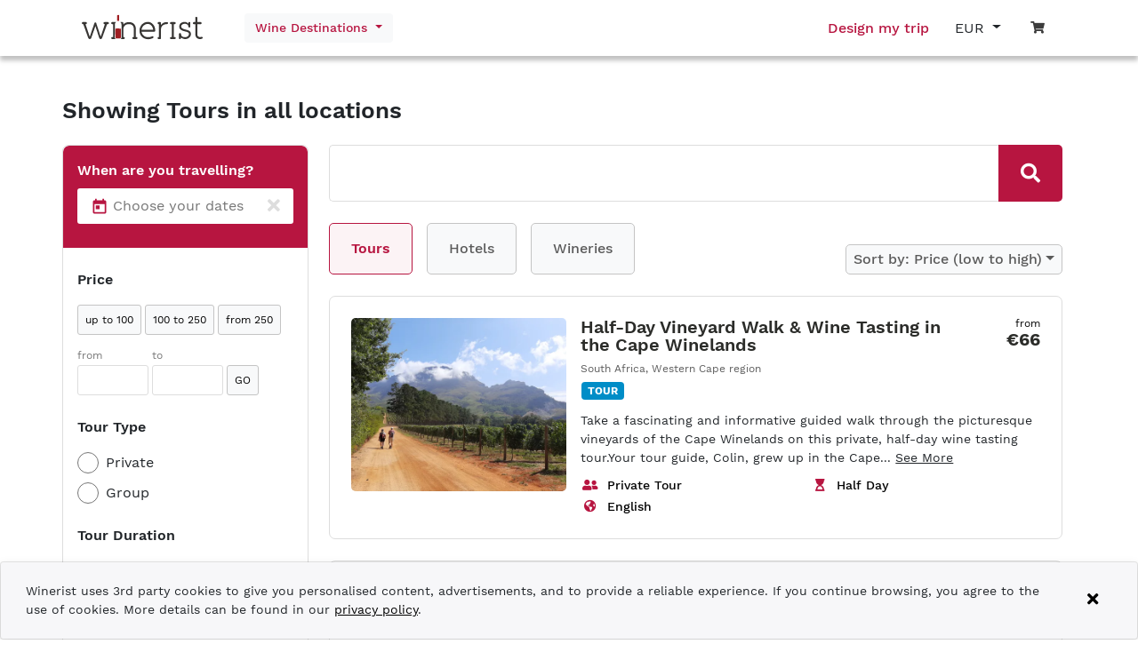

--- FILE ---
content_type: text/html; charset=UTF-8
request_url: https://www.winerist.com/search?countryId=203&regionId=8039
body_size: 2649
content:
<!DOCTYPE html><html lang="en"><head>
    <meta charset="utf-8">
    <title>Winerist</title>
    <base href="/">
    <meta name="viewport" content="width=device-width, initial-scale=1">
    <link rel="icon" type="image/x-icon" href="favicon.ico">

    <!-- Global site tag (gtag.js) - Google Analytics -->
    <script async="" src="https://www.googletagmanager.com/gtag/js?id=G-ZJD8PG4H0C"></script>
    <script>
      var isProduction = location.hostname === 'www.winerist.com' || location.hostname === 'winerist.com';
      var isDebuggingWithTagAssistant = location.search.indexOf('gtm_debug=') > -1;

      if (isProduction || isDebuggingWithTagAssistant) {
        window.dataLayer = window.dataLayer || [];
        function gtag() {
          dataLayer.push(arguments);
        }
        gtag('js', new Date());

        gtag('config', 'G-ZJD8PG4H0C', { send_page_view: false });
      } else {
        function gtag() {
          // ignore
        }
      }
    </script>

    <!-- Meta Pixel Code -->
    <script>
      !(function (f, b, e, v, n, t, s) {
        var isProduction = location.hostname === 'www.winerist.com' || location.hostname === 'winerist.com';
        if (!isProduction) return;

        if (f.fbq) return;
        n = f.fbq = function () {
          n.callMethod ? n.callMethod.apply(n, arguments) : n.queue.push(arguments);
        };
        if (!f._fbq) f._fbq = n;
        n.push = n;
        n.loaded = !0;
        n.version = '2.0';
        n.queue = [];
        t = b.createElement(e);
        t.async = !0;
        t.src = v;
        s = b.getElementsByTagName(e)[0];
        s.parentNode.insertBefore(t, s);
      })(window, document, 'script', 'https://connect.facebook.net/en_US/fbevents.js');

      if ('fbq' in window) {
        fbq('init', '390219993127465');
        fbq('track', 'PageView');
      }
    </script>
    <noscript><img
        height="1"
        width="1"
        style="display: none"
        src="https://www.facebook.com/tr?id=390219993127465&ev=PageView&noscript=1"
    /></noscript>
    <!-- End Meta Pixel Code -->
    <meta name="facebook-domain-verification" content="xhlv44kk3b0a9b3zuzv2o2tz3e2uns">
  <style>@charset "UTF-8";body{--primary-color:#b71540;--primary-lighter-color:#e9b9c6;--primary-darker-color:#9f0c2a;--text-primary-color:#ffffff;--text-primary-lighter-color:rgba(0, 0, 0, .87);--text-primary-darker-color:#ffffff}body{--accent-color:#b71540;--accent-lighter-color:#e9b9c6;--accent-darker-color:#9f0c2a;--text-accent-color:#ffffff;--text-accent-lighter-color:rgba(0, 0, 0, .87);--text-accent-darker-color:#ffffff}body{--warn-color:#ff0000;--warn-lighter-color:#ffb3b3;--warn-darker-color:#ff0000;--text-warn-color:#ffffff;--text-warn-lighter-color:rgba(0, 0, 0, .87);--text-warn-darker-color:#ffffff}@font-face{font-family:WorkSans;font-style:normal;font-weight:100;font-display:swap;src:url(WorkSans-Thin.2a0297751f093ca2.woff2) format("woff2"),url(WorkSans-Thin.cfc41bbceb918ab4.ttf) format("truetype")}@font-face{font-family:WorkSans;font-style:normal;font-weight:200;font-display:swap;src:url(WorkSans-ExtraLight.d829b7e2174ccb1f.woff2) format("woff2"),url(WorkSans-ExtraLight.9732894345b4f735.ttf) format("truetype")}@font-face{font-family:WorkSans;font-style:normal;font-weight:300;font-display:swap;src:url(WorkSans-Light.8a0db97ee73796e1.woff2) format("woff2"),url(WorkSans-Light.f1eda037aa1d97f8.ttf) format("truetype")}@font-face{font-family:WorkSans;font-style:normal;font-weight:400;font-display:swap;src:url(WorkSans-Regular.95016918b88d62bf.woff2) format("woff2"),url(WorkSans-Regular.2cc053b559100b98.ttf) format("truetype")}@font-face{font-family:WorkSans;font-style:normal;font-weight:500;font-display:swap;src:url(WorkSans-Medium.0afe9be58256660f.woff2) format("woff2"),url(WorkSans-Medium.6ce7fa0a3ad1322b.ttf) format("truetype")}@font-face{font-family:WorkSans;font-style:normal;font-weight:600;font-display:swap;src:url(WorkSans-SemiBold.74de8bc88f100dd7.woff2) format("woff2"),url(WorkSans-SemiBold.f4b232acc95f0449.ttf) format("truetype")}@font-face{font-family:WorkSans;font-style:normal;font-weight:700;font-display:swap;src:url(WorkSans-Bold.91ed034dffe3cca0.woff2) format("woff2"),url(WorkSans-Bold.3778c45bf99f294b.ttf) format("truetype")}@font-face{font-family:WorkSans;font-style:normal;font-weight:800;font-display:swap;src:url(WorkSans-ExtraBold.4bb9bf4c9dac1202.woff2) format("woff2"),url(WorkSans-ExtraBold.dcd5b790ad8e3553.ttf) format("truetype")}@font-face{font-family:WorkSans;font-style:normal;font-weight:900;font-display:swap;src:url(WorkSans-Black.eeefb6a807713d25.woff2) format("woff2"),url(WorkSans-Black.7db34cd95788c52a.ttf) format("truetype")}body{font-family:WorkSans,sans-serif!important;font-weight:500}:root{--blue:#007bff;--indigo:#6610f2;--purple:#6f42c1;--pink:#e83e8c;--red:#dc3545;--orange:#fd7e14;--yellow:#ffc107;--green:#28a745;--teal:#20c997;--cyan:#17a2b8;--white:#fff;--gray:#6c757d;--gray-dark:#343a40;--primary:#007bff;--secondary:#6c757d;--success:#28a745;--info:#17a2b8;--warning:#ffc107;--danger:#dc3545;--light:#f8f9fa;--dark:#343a40;--breakpoint-xs:0;--breakpoint-sm:576px;--breakpoint-md:768px;--breakpoint-lg:992px;--breakpoint-xl:1200px;--font-family-sans-serif:-apple-system,BlinkMacSystemFont,"Segoe UI",Roboto,"Helvetica Neue",Arial,"Noto Sans","Liberation Sans",sans-serif,"Apple Color Emoji","Segoe UI Emoji","Segoe UI Symbol","Noto Color Emoji";--font-family-monospace:SFMono-Regular,Menlo,Monaco,Consolas,"Liberation Mono","Courier New",monospace}*,:after,:before{box-sizing:border-box}html{font-family:sans-serif;line-height:1.15;-webkit-text-size-adjust:100%;-webkit-tap-highlight-color:transparent}body{margin:0;font-family:-apple-system,BlinkMacSystemFont,Segoe UI,Roboto,Helvetica Neue,Arial,Noto Sans,Liberation Sans,sans-serif,"Apple Color Emoji","Segoe UI Emoji",Segoe UI Symbol,"Noto Color Emoji";font-size:1rem;font-weight:400;line-height:1.5;color:#212529;text-align:left;background-color:#fff}@media print{*,:after,:before{text-shadow:none!important;box-shadow:none!important}@page{size:a3}body{min-width:992px!important}}:root{--swiper-theme-color:#007aff}:root{--swiper-navigation-size:44px}</style><link rel="stylesheet" href="styles.9c7afa01f7586b32.css" media="print" onload="this.media='all'"><noscript><link rel="stylesheet" href="styles.9c7afa01f7586b32.css"></noscript><link rel="stylesheet" href="fontawesome-5.9.0.8e2e07be53e027c6.css" media="print" onload="this.media='all'"><noscript><link rel="stylesheet" href="fontawesome-5.9.0.8e2e07be53e027c6.css"></noscript></head>

  <body>
    <app-root></app-root>
    <!-- This site is converting visitors into subscribers and customers with Klaviyo - https://www.klaviyo.com/ -->
    <script>
      if (isProduction) {
        document.addEventListener('DOMContentLoaded', function () {
          let fileUrl = 'https://static.klaviyo.com/onsite/js/klaviyo.js?company_id=U2JPmL';
          let klaviyoScriptElement = document.createElement('script');
          klaviyoScriptElement.setAttribute('src', fileUrl);
          klaviyoScriptElement.setAttribute('type', 'text/javascript');
          klaviyoScriptElement.async = true;
          document.body.appendChild(klaviyoScriptElement);
        });
      }

      function trackKlaviyo(eventName, data) {
        if (!isProduction || !klaviyo?.track) return;
        klaviyo.track(eventName, data);
      }
    </script>
    <!-- / https://www.klaviyo.com/  -->
  <script src="runtime.1df5fff8bab45726.js" type="module"></script><script src="polyfills.34144a3b46e8e005.js" type="module"></script><script src="scripts.4c9eb311a0ddcec9.js" defer></script><script src="main.ea3178569f1fc108.js" type="module"></script>

</body></html>

--- FILE ---
content_type: application/javascript; charset=UTF-8
request_url: https://www.winerist.com/src_app_pages_search_search_module_ts.c7113c6d8c78634d.js
body_size: 10311
content:
"use strict";(self.webpackChunkwinerist=self.webpackChunkwinerist||[]).push([["src_app_pages_search_search_module_ts"],{35567:(P,C,s)=>{s.d(C,{B:()=>h,F:()=>f});var l=s(3238),y=s(15439),x=s.n(y),b=s(42394),t=s(94650);let h=(()=>{const v=class extends l.LF{format(p,u){return x()(p).format(b.lU)}getFirstDayOfWeek(){return 1}};let k=v;return v.\u0275fac=function(){let p;return function(_){return(p||(p=t.n5z(v)))(_||v)}}(),v.\u0275prov=t.Yz7({token:v,factory:v.\u0275fac}),k})();const f={parse:{dateInput:{month:"short",year:"numeric",day:"numeric"}},display:{dateInput:"input",monthYearLabel:{year:"numeric",month:"numeric"},dateA11yLabel:{year:"numeric",month:"long",day:"numeric"},monthYearA11yLabel:{year:"numeric",month:"long"}}}},39553:(P,C,s)=>{s.r(C),s.d(C,{SearchModule:()=>he});var l=s(36895),t=(s(12687),s(21281),s(95017),s(94650)),h=s(24006),f=s(3238);let $=(()=>{class o{}return o.\u0275fac=function(e){return new(e||o)},o.\u0275mod=t.oAB({type:o}),o.\u0275inj=t.cJS({imports:[f.BQ,f.si,f.BQ]}),o})();var M=s(28729),K=s(67165),V=s(46571),L=s(11020),W=s(52599),H=s(89033),G=s(15697),J=s(87074),E=s(460),z=s(15861),D=s(15439),j=s.n(D),B=s(5529),Q=s(80013),X=s(14503),q=s(81750),S=s(42119),tt=s(54617),F=s(77695),et=s(80529),R=s(72605),nt=s(58436),ot=s(46228),it=s(6659),at=s(24984),rt=s(76498),ct=s(93030),Y=s(35567),w=s(99602),A=s(59549),st=s(4859);const lt=function(o){return{"d-none":o}};let pt=(()=>{const r=class{constructor(){this.minDate=new Date,this.maxDate=j()().add(1,"year").toDate(),this.onChange=new t.vpe,this.formGroup=new h.nJ({start:new h.p4,end:new h.p4})}set fromDate(n){this.formGroup.patchValue({start:n})}set toDate(n){this.formGroup.patchValue({end:n})}ngOnInit(){this.formGroup.valueChanges.subscribe(()=>{this.emitChange()})}emitChange(){if(this.formGroup.invalid)return void this.onChange.emit(void 0);const n=this.formGroup.value,{start:i,end:a}=n;!i||!a||i>a||this.onChange.emit({start:i,end:a})}clear(){this.formGroup.reset(),this.onChange.emit()}clickDatepickerToggle(n){n._button._elementRef.nativeElement.click()}};let o=r;return r.\u0275fac=function(i){return new(i||r)},r.\u0275cmp=t.Xpm({type:r,selectors:[["app-date-range-picker"]],viewQuery:function(i,a){if(1&i&&t.Gf(w._g,5),2&i){let c;t.iGM(c=t.CRH())&&(a.datepicker=c.first)}},inputs:{fromDate:"fromDate",toDate:"toDate"},outputs:{onChange:"onChange"},features:[t._Bn([{provide:f._A,useClass:Y.B},{provide:f.sG,useValue:Y.F}])],decls:12,vars:8,consts:[["appearance","legacy",1,"app-date-range-picker"],[3,"ngClass"],[3,"rangePicker","formGroup","min","max","click"],["matStartDate","","formControlName","start","readonly",""],["matEndDate","","formControlName","end","readonly",""],["picker",""],["matPrefix","",3,"for"],["toggle",""],["matSuffix","","mat-icon-button","","title","Clear",3,"click"],[1,"fas","fa-times"]],template:function(i,a){if(1&i){const c=t.EpF();t.TgZ(0,"mat-form-field",0)(1,"mat-label",1),t._uU(2,"Choose your dates"),t.qZA(),t.TgZ(3,"mat-date-range-input",2),t.NdJ("click",function(){t.CHM(c);const T=t.MAs(9);return t.KtG(a.clickDatepickerToggle(T))}),t._UZ(4,"input",3)(5,"input",4),t.qZA(),t._UZ(6,"mat-date-range-picker",null,5)(8,"mat-datepicker-toggle",6,7),t.TgZ(10,"button",8),t.NdJ("click",function(){return a.clear()}),t._UZ(11,"i",9),t.qZA()()}if(2&i){const c=t.MAs(7);t.xp6(1),t.Q6J("ngClass",t.VKq(6,lt,c.opened||a.formGroup.value.end)),t.xp6(2),t.Q6J("rangePicker",c)("formGroup",a.formGroup)("min",a.minDate)("max",a.maxDate),t.xp6(5),t.Q6J("for",c)}},dependencies:[l.mk,h.Fj,h.JJ,h.JL,h.sg,h.u,A.KE,A.hX,A.qo,A.R9,w.nW,w.wx,w.zY,w.By,w._g,st.lW],styles:[".app-date-range-picker .mat-icon-button:not([matsuffix]){color:#b71540}.app-date-range-picker .mat-icon-button:not([matsuffix]):focus{outline-color:inherit}.app-date-range-picker .mat-form-field-label{line-height:1.5rem;margin:0}\n"],encapsulation:2}),o})();var dt=s(80843),ut=s(83797);const gt=["filtersPopup"];function ht(o,r){1&o&&t.GkF(0)}function mt(o,r){if(1&o){const e=t.EpF();t.TgZ(0,"button",39),t.NdJ("click",function(){const a=t.CHM(e).$implicit,c=t.oxw();return t.KtG(c.setSortOption(a))}),t._uU(1),t.qZA()}if(2&o){const e=r.$implicit;t.xp6(1),t.hij(" ",e.name," ")}}function ft(o,r){1&o&&t.GkF(0)}function _t(o,r){1&o&&t.GkF(0)}function xt(o,r){if(1&o&&(t.ynx(0),t.YNc(1,_t,1,0,"ng-container",6),t.BQk()),2&o){t.oxw();const e=t.MAs(41);t.xp6(1),t.Q6J("ngTemplateOutlet",e)}}function bt(o,r){if(1&o){const e=t.EpF();t.ynx(0),t.TgZ(1,"div",41)(2,"app-product-card",42),t.NdJ("click",function(){const a=t.CHM(e).$implicit,c=t.oxw(2);return t.KtG(c.trackSearchItemClicked(a))}),t.qZA()(),t.BQk()}if(2&o){const e=r.$implicit,n=t.oxw(2);t.xp6(2),t.Q6J("product",e)("currency",n.currency)}}function vt(o,r){if(1&o&&t.YNc(0,bt,3,2,"ng-container",40),2&o){const e=t.oxw();t.Q6J("ngForOf",e.products)}}function Tt(o,r){if(1&o){const e=t.EpF();t.ynx(0),t.TgZ(1,"div",43),t._uU(2,"No options available"),t.qZA(),t.TgZ(3,"div",44)(4,"dx-button",45),t.NdJ("onClick",function(){t.CHM(e);const i=t.oxw(2);return t.KtG(i.filtersPopup.visible=!0)}),t._UZ(5,"i",46),t._uU(6," Change Filters "),t.qZA()(),t.BQk()}}function yt(o,r){if(1&o&&t.YNc(0,Tt,7,0,"ng-container",24),2&o){const e=t.oxw();t.Q6J("ngIf",e.emptyResults)}}function Ct(o,r){1&o&&(t.TgZ(0,"div",47)(1,"div"),t._UZ(2,"app-spinner"),t.qZA()())}function kt(o,r){if(1&o){const e=t.EpF();t.TgZ(0,"button",52),t.NdJ("click",function(){t.CHM(e);const i=t.oxw(2);return t.KtG(i.previousPage())}),t._UZ(1,"i",53),t.qZA()}}function Ot(o,r){1&o&&(t.TgZ(0,"span",56),t._uU(1,"..."),t.qZA())}const U=function(o){return{"active-page":o}};function St(o,r){if(1&o){const e=t.EpF();t.TgZ(0,"button",57),t.NdJ("click",function(){t.CHM(e);const i=t.oxw().$implicit,a=t.oxw(2);return t.KtG(a.goToPage(i))}),t._uU(1),t.qZA()}if(2&o){const e=t.oxw().$implicit,n=t.oxw(2);t.Q6J("ngClass",t.VKq(3,U,n.search.page===e))("disabled",n.search.page===e),t.xp6(1),t.hij(" ",e+1," ")}}function wt(o,r){1&o&&(t.TgZ(0,"span",56),t._uU(1," ... "),t.qZA())}function It(o,r){if(1&o&&(t.ynx(0),t.YNc(1,Ot,2,0,"span",54),t.YNc(2,St,2,5,"button",55),t.YNc(3,wt,2,0,"span",54),t.BQk()),2&o){const e=r.$implicit,n=t.oxw(2);t.xp6(1),t.Q6J("ngIf",e>1&&e<3&&n.search.page>2),t.xp6(1),t.Q6J("ngIf",e<1||e>=n.search.page-1&&e<=n.search.page+1||e>n.totalNumberOfPages-2),t.xp6(1),t.Q6J("ngIf",e>n.search.page+1&&e===n.totalNumberOfPages-2&&n.search.page<n.totalNumberOfPages-1)}}function Zt(o,r){if(1&o){const e=t.EpF();t.TgZ(0,"button",58),t.NdJ("click",function(){t.CHM(e);const i=t.oxw(2);return t.KtG(i.nextPage())}),t._UZ(1,"i",59),t.qZA()}}function At(o,r){if(1&o){const e=t.EpF();t.TgZ(0,"button",52),t.NdJ("click",function(){t.CHM(e);const i=t.oxw(2);return t.KtG(i.previousPage())}),t._UZ(1,"i",53),t.qZA()}}function Pt(o,r){1&o&&(t.TgZ(0,"span",56),t._uU(1,"..."),t.qZA())}function Mt(o,r){if(1&o){const e=t.EpF();t.TgZ(0,"button",57),t.NdJ("click",function(){t.CHM(e);const i=t.oxw().$implicit,a=t.oxw(2);return t.KtG(a.goToPage(i))}),t._uU(1),t.qZA()}if(2&o){const e=t.oxw().$implicit,n=t.oxw(2);t.Q6J("ngClass",t.VKq(3,U,n.search.page===e))("disabled",n.search.page===e),t.xp6(1),t.hij(" ",e+1," ")}}function Dt(o,r){1&o&&(t.TgZ(0,"span",56),t._uU(1," ... "),t.qZA())}function Nt(o,r){if(1&o&&(t.ynx(0),t.YNc(1,Pt,2,0,"span",54),t.YNc(2,Mt,2,5,"button",55),t.YNc(3,Dt,2,0,"span",54),t.BQk()),2&o){const e=r.$implicit,n=t.oxw(2);t.xp6(1),t.Q6J("ngIf",e>2&&e<4&&n.search.page>4),t.xp6(1),t.Q6J("ngIf",e<2||e>=n.search.page-2&&e<=n.search.page+2||e>n.totalNumberOfPages-2),t.xp6(1),t.Q6J("ngIf",e>n.search.page+1&&e===n.totalNumberOfPages-3&&n.search.page<n.totalNumberOfPages-1)}}function Gt(o,r){if(1&o){const e=t.EpF();t.TgZ(0,"button",58),t.NdJ("click",function(){t.CHM(e);const i=t.oxw(2);return t.KtG(i.nextPage())}),t._UZ(1,"i",59),t.qZA()}}function Jt(o,r){if(1&o&&(t.TgZ(0,"div",41)(1,"div",48),t.YNc(2,kt,2,0,"button",49),t.YNc(3,It,4,3,"ng-container",40),t.YNc(4,Zt,2,0,"button",50),t.qZA(),t.TgZ(5,"div",51),t.YNc(6,At,2,0,"button",49),t.YNc(7,Nt,4,3,"ng-container",40),t.YNc(8,Gt,2,0,"button",50),t.qZA()()),2&o){const e=t.oxw();t.xp6(2),t.Q6J("ngIf",e.search.page>0),t.xp6(1),t.Q6J("ngForOf",e.paginationPages),t.xp6(1),t.Q6J("ngIf",e.search.page<e.totalNumberOfPages-1),t.xp6(2),t.Q6J("ngIf",e.search.page>0),t.xp6(1),t.Q6J("ngForOf",e.paginationPages),t.xp6(1),t.Q6J("ngIf",e.search.page<e.totalNumberOfPages-1)}}function Et(o,r){1&o&&t.GkF(0)}function Bt(o,r){if(1&o){const e=t.EpF();t.TgZ(0,"dx-popup",60,61)(2,"dx-scroll-view"),t.YNc(3,Et,1,0,"ng-container",6),t.TgZ(4,"dx-button",62),t.NdJ("onClick",function(){t.CHM(e);const i=t.oxw();return i.searchOptions(),t.KtG(i.filter$.next())}),t.qZA()()()}if(2&o){t.oxw();const e=t.MAs(45);t.Q6J("maxWidth",500)("visible",!1)("showTitle",!0)("dragEnabled",!1)("showCloseButton",!0)("hideOnOutsideClick",!0),t.xp6(3),t.Q6J("ngTemplateOutlet",e)}}function Qt(o,r){1&o&&t.GkF(0)}function Ft(o,r){if(1&o){const e=t.EpF();t.TgZ(0,"div",63)(1,"span",64),t._uU(2,"When are you travelling?"),t.qZA(),t.TgZ(3,"div",65)(4,"app-date-range-picker",66),t.NdJ("onChange",function(i){t.CHM(e);const a=t.oxw();return a.resetPagination(),t.KtG(a.setDateRange(i))}),t.qZA()()(),t.YNc(5,Qt,1,0,"ng-container",6)}if(2&o){const e=t.oxw(),n=t.MAs(47);t.xp6(4),t.Q6J("fromDate",e.fromDate)("toDate",e.toDate),t.xp6(1),t.Q6J("ngTemplateOutlet",n)}}function Rt(o,r){1&o&&t.GkF(0)}function Yt(o,r){1&o&&t.GkF(0)}function Ut(o,r){if(1&o&&(t.ynx(0),t.YNc(1,Yt,1,0,"ng-container",6),t.BQk()),2&o){t.oxw(2);const e=t.MAs(55);t.xp6(1),t.Q6J("ngTemplateOutlet",e)}}function $t(o,r){if(1&o&&(t.TgZ(0,"div",67),t.YNc(1,Rt,1,0,"ng-container",6),t.YNc(2,Ut,2,1,"ng-container",24),t.qZA()),2&o){const e=t.oxw(),n=t.MAs(49);t.xp6(1),t.Q6J("ngTemplateOutlet",n),t.xp6(1),t.Q6J("ngIf",e.productTypes.tour.active)}}function Kt(o,r){1&o&&t.GkF(0)}function Vt(o,r){1&o&&t.GkF(0)}function Lt(o,r){if(1&o&&(t.TgZ(0,"div",68)(1,"h4",69),t._uU(2,"Price"),t.qZA(),t.YNc(3,Kt,1,0,"ng-container",6),t.YNc(4,Vt,1,0,"ng-container",6),t.qZA()),2&o){t.oxw();const e=t.MAs(51),n=t.MAs(53);t.xp6(3),t.Q6J("ngTemplateOutlet",e),t.xp6(1),t.Q6J("ngTemplateOutlet",n)}}function Wt(o,r){if(1&o&&(t.ynx(0),t._uU(1),t.BQk()),2&o){const e=t.oxw().$implicit;t.xp6(1),t.hij(" up to ",e.to," ")}}function Ht(o,r){if(1&o&&(t.ynx(0),t._uU(1),t.BQk()),2&o){const e=t.oxw().$implicit;t.xp6(1),t.hij(" from ",e.from," ")}}function zt(o,r){if(1&o&&(t.ynx(0),t._uU(1),t.BQk()),2&o){const e=t.oxw().$implicit;t.xp6(1),t.AsE(" ",e.from," to ",e.to," ")}}const N=function(o){return{active:o}};function jt(o,r){if(1&o){const e=t.EpF();t.ynx(0),t.TgZ(1,"button",71),t.NdJ("click",function(){const a=t.CHM(e).$implicit,c=t.oxw(2);return t.KtG(c.setPriceRange(a.from,a.to))}),t.YNc(2,Wt,2,1,"ng-container",24),t.YNc(3,Ht,2,1,"ng-container",24),t.YNc(4,zt,2,2,"ng-container",24),t.qZA(),t.BQk()}if(2&o){const e=r.$implicit,n=t.oxw(2);t.xp6(1),t.Q6J("ngClass",t.VKq(4,N,n.priceRange.from===e.from&&n.priceRange.to===e.to)),t.xp6(1),t.Q6J("ngIf",!e.from),t.xp6(1),t.Q6J("ngIf",!e.to),t.xp6(1),t.Q6J("ngIf",e.from&&e.to)}}function Xt(o,r){if(1&o&&(t.TgZ(0,"div",70),t.YNc(1,jt,5,6,"ng-container",40),t.qZA()),2&o){const e=t.oxw();t.xp6(1),t.Q6J("ngForOf",e.predefinedPriceRanges)}}function qt(o,r){1&o&&(t.TgZ(0,"p",83),t._uU(1," The price range must be from low to high "),t.qZA())}function te(o,r){if(1&o){const e=t.EpF();t.TgZ(0,"div",72)(1,"div",73)(2,"div",74)(3,"label",75),t._uU(4,"from"),t.qZA(),t._UZ(5,"input",76,77),t.qZA(),t.TgZ(7,"div",74)(8,"label",78),t._uU(9,"to"),t.qZA(),t._UZ(10,"input",79,80),t.qZA(),t.TgZ(12,"div",74)(13,"button",81),t.NdJ("click",function(){t.CHM(e);const i=t.MAs(6),a=t.MAs(11),c=t.oxw();return t.KtG(c.setPriceRange(i.value,a.value))}),t._uU(14,"GO"),t.qZA()()(),t.YNc(15,qt,2,0,"p",82),t.qZA()}if(2&o){const e=t.oxw();t.xp6(5),t.Q6J("value",e.priceRange.from),t.xp6(5),t.Q6J("value",e.priceRange.to),t.xp6(5),t.Q6J("ngIf",e.priceRange.from&&e.priceRange.to&&e.priceRange.to<e.priceRange.from)}}function ee(o,r){1&o&&t.GkF(0)}function ne(o,r){1&o&&t.GkF(0)}function oe(o,r){1&o&&t.GkF(0)}function ie(o,r){if(1&o&&(t.TgZ(0,"div",84)(1,"h3",69),t._uU(2,"Tour Type"),t.qZA(),t.YNc(3,ee,1,0,"ng-container",6),t.qZA(),t.TgZ(4,"div",84)(5,"h3",69),t._uU(6,"Tour Duration"),t.qZA(),t.YNc(7,ne,1,0,"ng-container",6),t.qZA(),t.TgZ(8,"div",84)(9,"h3",69),t._uU(10,"Tour Experience"),t.qZA(),t.YNc(11,oe,1,0,"ng-container",6),t.qZA()),2&o){t.oxw();const e=t.MAs(57),n=t.MAs(59),i=t.MAs(61);t.xp6(3),t.Q6J("ngTemplateOutlet",e),t.xp6(4),t.Q6J("ngTemplateOutlet",n),t.xp6(4),t.Q6J("ngTemplateOutlet",i)}}function ae(o,r){if(1&o){const e=t.EpF();t.TgZ(0,"app-radio-group",85),t.NdJ("valueChange",function(i){t.CHM(e);const a=t.oxw();return t.KtG(a.selectedTourType=i)}),t.qZA()}if(2&o){const e=t.oxw();t.Q6J("options",e.uiTourTypeOptions)("value",e.selectedTourType)}}function re(o,r){if(1&o){const e=t.EpF();t.TgZ(0,"div",88)(1,"app-checkbox",89),t.NdJ("checkedChange",function(){const a=t.CHM(e).$implicit,c=t.oxw(2);return t.KtG(c.changeDurationState(a))}),t.qZA()()}if(2&o){const e=r.$implicit;t.xp6(1),t.Q6J("id",e.id)("checked",e.active)("label",e.name)}}function ce(o,r){if(1&o&&(t.TgZ(0,"div",86),t.YNc(1,re,2,3,"div",87),t.qZA()),2&o){const e=t.oxw();t.xp6(1),t.Q6J("ngForOf",e.durationOptions)}}function se(o,r){if(1&o){const e=t.EpF();t.TgZ(0,"div",88)(1,"app-checkbox",89),t.NdJ("checkedChange",function(){const a=t.CHM(e).$implicit,c=t.oxw(2);return c.resetPagination(),t.KtG(c.toggleExperienceType(a.valueId))}),t.qZA()()}if(2&o){const e=r.$implicit,n=t.oxw(2);t.xp6(1),t.Q6J("id",e.valueId)("checked",n.checkType(e.valueId))("label",e.value)}}function le(o,r){if(1&o&&(t.TgZ(0,"div",86),t.YNc(1,se,2,3,"div",87),t.qZA()),2&o){const e=t.oxw();t.xp6(1),t.Q6J("ngForOf",e.experienceTypes)}}const pe=function(o){return{"extra-margin":o}},de=function(o,r){return{active:o,"mr-1 mr-md-3 mr-lg-0":r}};let ue=(()=>{const r=class{constructor(n,i,a,c,g,T){this._productProvider=n,this._basketService=i,this._activated=a,this._seoService=c,this.trackingService=g,this._location=T,this.products=[],this.searchingOptions=!0,this.durationOptions=[{id:241,name:"Half Day",active:!1},{id:242,name:"Full Day",active:!1},{id:243,name:"Multi Day",active:!1}],this.productTypes={hotel:{id:S.XM.Hotel,active:!1},tour:{id:S.XM.Tour,active:!0},winery:{id:S.XM.Winery,active:!1}},this.innerWidth=window.innerWidth,this.filter$=new B.xQ,this.filterSearch$=new B.xQ,this.priceRange={from:null,to:null},this.sortOptions=[{id:1,name:"Price (low to high)"},{id:2,name:"Price (high to low)"}],this.search={valueId:[],currency:"EUR",name:"",page:0,pageSize:10,fromPrice:null,toPrice:null,sortId:this.sortOptions[0].id},this.predefinedPriceRanges=[{from:null,to:100},{from:100,to:250},{from:250,to:null}],this.uiTourTypeOptions=[{value:"true",label:"Private"},{value:"false",label:"Group"}]}set selectedTourType(n){this.search.isPrivate=n,this.trackingService.sendEvent("search_filter_tour_type",{isPrivate:n}),this.filter$.next()}get selectedTourType(){return this.search.isPrivate}setPriceRange(n,i){if(n=n?Number(n):null,i=i?Number(i):null,this.priceRange={from:n,to:i},n&&i&&n>i)return;const{fromPrice:c,toPrice:g}=this.search;c===n&&g===i||(this.search.fromPrice=n,this.search.toPrice=i,this.resetPagination(),this.trackingService.sendEvent("search_filter_price_range",{range:[n,i].filter(R.B.filterNonEmpty).join("-")}),this.filter$.next())}setSortOption(n){this.resetPagination(),this.search.sortId=n.id,this.filter$.next()}changeDurationState(n){this.resetPagination();const i=this.durationOptions.find(c=>c.id===n.id);i.active=!i.active;let a=this.durationOptions.filter(c=>c.active).map(c=>c.id);a.length||(a=void 0),this.search.tourDurationIds=a,this.trackingService.sendEvent("search_filter_duration",{durations:this.durationOptions.filter(c=>a?.includes(c.id)).map(c=>c.name).join(",")}),this.filter$.next()}ngOnInit(){var n=this;return(0,z.Z)(function*(){n._seoService.setTags("Find wine experiences","The search system"),n.searchSubscribe(),n.filterSearch$.pipe((0,Q.b)(1e3)).subscribe(()=>{n.searchProducts()}),n.experienceTypes=tt,n._activated.queryParams.subscribe(i=>{n.clearLocation(),n.searchByParams(i),n.filter$.next()}),n.watchCurrency()})()}searchSubscribe(){this.filter$.pipe((0,Q.b)(1e3)).subscribe(()=>{this.searchProducts()})}searchByParams(n){if(Object.assign(this.search,n),this.search.fromDate&&(this.fromDate=D(this.search.fromDate).toDate()),this.search.toDate&&(this.toDate=D(this.search.toDate).toDate()),(this.search.fromPrice||this.search.toPrice)&&(this.priceRange.from=this.search.fromPrice?Number(this.search.fromPrice):null,this.priceRange.to=this.search.toPrice?Number(this.search.toPrice):null),n.type){const i=this.convertParamToArray(this.search.type);this.selectProductTypes(i)}n.valueId&&(this.search.valueId=this.convertParamToArray(this.search.valueId)),n.tourDurationIds&&(this.search.tourDurationIds=this.convertParamToArray(this.search.tourDurationIds),this.durationOptions.forEach(i=>i.active=this.search.tourDurationIds.includes(i.id))),this.search.page=n.page?+n.page:0,this.search.pageSize=10,n.countryId&&(this.search.countryId=+this.search.countryId),n.regionId&&(this.search.regionId=+this.search.regionId),n.cityId&&(this.search.cityId=+this.search.cityId),this.search.country=n.country||"",this.search.region=n.region||"",this.search.city=n.city||"",this.search.name=n.name||"",this.search.sortId=+this.search.sortId,this.isSearchByRegion=null!=n.regionId}convertParamToArray(n){return Array.isArray(n)?n.map(i=>+i):[+n]}selectProductTypes(n){this.productTypes.hotel.active=n.includes(S.XM.Hotel),this.productTypes.winery.active=n.includes(S.XM.Winery),this.productTypes.tour.active=n.includes(S.XM.Tour)}watchCurrency(){this.currencySubscription=this._basketService.currency.subscribe(n=>{this.currency=n,this.search.currency=n,this.filter$.next()})}setDateRange(n){const i=F.E.format(n?.start),a=F.E.format(n?.end),{fromDate:c,toDate:g}=this.search;c===i&&g===a||(n?(this.search.fromDate=i,this.search.toDate=a):(this.search.fromDate=void 0,this.search.toDate=void 0),this.trackingService.sendEvent("search_filter_date",{period:[c,g].filter(R.B.filterNonEmpty).join("-")}),this.filter$.next())}clearLocation(){delete this.search.countryId,delete this.search.regionId,delete this.search.cityId}onOpened(n){n.component._popup.option("closeOnTargetScroll",!1)}toggleExperienceType(n){this.search.valueId.indexOf(n)>-1?this.search.valueId.splice(this.search.valueId.indexOf(n),1):this.search.valueId.push(n),this.trackingService.sendEvent("search_filter_experience_type",{experience_types:this.search.valueId.map(i=>this.experienceTypes.find(a=>a.valueId===i).value).join(",")}),this.filter$.next()}checkType(n){return this.search.valueId&&this.search.valueId.indexOf(n)>-1}searchProducts(){this.searchingOptions=!0;for(const a in this.search)this.search[a]||(this.search[a]="");this.multiDay&&!this.singleDay?this.search.multiDay=!0:!this.multiDay&&this.singleDay?this.search.multiDay=!1:delete this.search.multiDay,this.search.type=[],Object.keys(this.productTypes).forEach(a=>{this.productTypes[a].active&&this.search.type.push(this.productTypes[a].id)}),this.createAndNavigateToSearchUrl();const n={pageIndex:this.search.page||0,pageSize:this.search.pageSize},i={};this.search.currency&&(i.currency=this.search.currency),this.search.isPrivate&&(i.isPrivate=this.search.isPrivate),this.search.type&&(i.type=this.search.type),this.search.name&&(i.name=this.search.name),this.search.countryId&&(i.countryId=this.search.countryId),this.search.regionId&&(i.regionId=this.search.regionId),this.search.cityId&&(i.cityId=this.search.cityId),this.search.valueId&&(i.valueId=this.search.valueId),this.search.fromDate&&(i.fromDate=this.search.fromDate,i.toDate=this.search.toDate),this.search.fromPrice&&(i.fromPrice=this.search.fromPrice),this.search.toPrice&&(i.toPrice=this.search.toPrice),this.search.tourDurationIds&&(i.tourDurationIds=this.search.tourDurationIds),this.search.sortId&&(i.sortId=this.search.sortId),"boolean"==typeof this.search.multiDay&&(i.multiDay=this.search.multiDay),this._productProvider.searchProducts(n,i).subscribe(a=>{const{products:c,matchedProductTypeId:g}=a;this.products=c.pageItems,this.emptyResults=0===this.products.length,this.resultsTotalCount=c.totalCount,this.search.pageSize=c.pageInfo.pageSize,this.search.page=c.pageInfo.pageIndex,this.totalNumberOfPages=Math.ceil(this.resultsTotalCount/this.search.pageSize),this.paginationPages=Array.from(Array(this.totalNumberOfPages).keys()),g&&this.selectProductTypes([g]),this.searchingOptions=!1})}getSortOptionNameById(n){return this.sortOptions.find(a=>a.id===n).name}showActiveProductTypes(){const n=[];return Object.keys(this.productTypes).forEach(i=>{this.productTypes[i].active&&n.push(X.x.getPluralTypeNameById(this.productTypes[i].id))}),n.length>1?"results":n}showSearchedLocation(){return this.search.city?"in "+this.search.city+" city":this.search.region?"in "+this.search.region+" region":this.search.country?"in "+this.search.country:this.search.name?`for "${this.search.name}"`:"in all locations"}createAndNavigateToSearchUrl(){let n=new et.LE({fromObject:this.search});Object.entries(this.search).filter(([a,c])=>!c).forEach(([a,c])=>{n=n.delete(a)});const i=`/search?${n.toString()}`;this._location.path()!==i&&this._location.go(i)}searchOptions(){this.filtersPopup.visible=!1,window.scroll({top:0})}goToPage(n){window.scroll({top:0}),this.search.page=n,this.searchProducts()}previousPage(){this.goToPage(this.search.page-1),this.trackingService.sendEvent("search_previous_page")}nextPage(){this.goToPage(this.search.page+1),this.trackingService.sendEvent("search_next_page")}resetPagination(){this.search.page=0}noProductTypeSelected(){return!(this.productTypes.tour.active||this.productTypes.winery.active||this.productTypes.hotel.active)}maybeSelectAll(){this.noProductTypeSelected()&&(this.productTypes.tour.active=!0,this.productTypes.hotel.active=!0,this.productTypes.winery.active=!0)}selectProductType(n){this.resetPagination(),this.productTypes[n].active=!this.productTypes[n].active,this.maybeSelectAll(),this.filter$.next()}log(n){console.log(n)}trackSearchItemClicked(n){this.trackingService.sendEvent("search_item_clicked",{productName:n.name,productId:n.id})}ngOnDestroy(){this._seoService.removeTags(),this.filter$.unsubscribe(),this.currencySubscription.unsubscribe()}};let o=r;return r.\u0275fac=function(i){return new(i||r)(t.Y36(q.G),t.Y36(nt.v),t.Y36(M.gz),t.Y36(ot.L),t.Y36(it.e),t.Y36(l.Ye))},r.\u0275cmp=t.Xpm({type:r,selectors:[["app-search"]],viewQuery:function(i,a){if(1&i&&t.Gf(gt,5),2&i){let c;t.iGM(c=t.CRH())&&(a.filtersPopup=c.first)}},decls:62,vars:30,consts:[[1,"container","my-4"],[1,"row","mt-5","mb-4"],[1,"col","search-heading","pl-lg-0"],[1,"row"],[1,"col-3","pl-0","pr-2"],[1,"filter-bar","d-none","d-lg-block"],[4,"ngTemplateOutlet"],[1,"search-results","col-12","col-lg-9",3,"ngClass"],[1,"search-page-search-control","pb-3",3,"initialValue"],[1,"filter-group","btn-group-toggle","d-flex","flex-row","flex-nowrap","mt-4"],[1,"product-type-filter"],[1,"filter-button","p-2","py-sm-3","px-sm-4","mr-1","mr-md-3",3,"ngClass","disabled","click"],[1,"filter-button","p-2","py-sm-3","px-sm-4",3,"ngClass","disabled","click"],[1,"btn-group","ml-auto"],["data-toggle","dropdown","aria-haspopup","true","aria-expanded","false",1,"btn","filter-button","dropdown-toggle","p-2","px-lg-2","py-lg-1","align-self-lg-end",3,"disabled"],[1,"fa","fa-sort-amount-down-alt","d-inline","d-lg-none"],[1,"d-lg-inline","d-none"],[1,"dropdown-menu","dropdown-menu-right"],["class","dropdown-item","type","button",3,"click",4,"ngFor","ngForOf"],[1,"filter-button","p-2","px-sm-4","py-sm-3","d-lg-none","ml-1","ml-md-3",3,"disabled","click"],[1,"fas","fa-filter"],[1,"d-lg-inline","d-none","ml-2"],[1,"d-flex","flex-column","mt-4","position-relative"],[4,"ngIf","ngIfThen","ngIfElse"],[4,"ngIf"],["productList",""],["noProducts",""],["spinner",""],["class","mb-4",4,"ngIf"],["title","Filters",3,"maxWidth","visible","showTitle","dragEnabled","showCloseButton","hideOnOutsideClick",4,"ngIf"],["filters",""],["filterGroups",""],["priceFilter",""],["priceRangeControls",""],["priceFields",""],["tourFilters",""],["tourTypeOptions",""],["tourDurationOptions",""],["tourExperienceOptions",""],["type","button",1,"dropdown-item",3,"click"],[4,"ngFor","ngForOf"],[1,"mb-4"],[3,"product","currency","click"],[1,"col-12","text-center","pt-5","pb-5"],[1,"col-12","text-center","py-5","d-block","d-sm-none"],["type","default",3,"onClick"],[1,"fas","fa-search"],[1,"spinner-wrapper"],[1,"pagination","pagination-mobile","d-md-none"],["class","pagination-button arrow prev-page",3,"click",4,"ngIf"],["class","pagination-button arrow next-page",3,"click",4,"ngIf"],[1,"pagination","pagination-desktop","d-none","d-md-flex"],[1,"pagination-button","arrow","prev-page",3,"click"],[1,"arrow-icon","fas","fa-chevron-left"],["class","ellipsis",4,"ngIf"],["class","pagination-button number",3,"ngClass","disabled","click",4,"ngIf"],[1,"ellipsis"],[1,"pagination-button","number",3,"ngClass","disabled","click"],[1,"pagination-button","arrow","next-page",3,"click"],[1,"arrow-icon","fas","fa-chevron-right"],["title","Filters",3,"maxWidth","visible","showTitle","dragEnabled","showCloseButton","hideOnOutsideClick"],["filtersPopup",""],["type","default","text","Search",1,"mt-3",3,"onClick"],[1,"period-filter","col-12","p-3","text-white"],[1,"period-filter-title"],[1,"mt-2"],[1,"range-picker",3,"fromDate","toDate","onChange"],[1,"filter-groups","col-12","px-0","px-lg-3"],[1,"filter-group","price-filter","my-4"],[1,"filter-title","mb-3"],[1,"predefined-ranges","d-flex","mt-3"],[1,"price-button","price-range","mr-1",3,"ngClass","click"],[1,"price-fields","mt-3"],[1,"d-flex","align-items-end"],[1,"price-field","mr-1"],["for","fromPrice",1,"input-label","d-block"],["type","number","id","fromPrice",1,"price-input",3,"value"],["minPrice",""],["for","toPrice",1,"input-label","d-block"],["type","number","id","toPrice",1,"price-input",3,"value"],["maxPrice",""],[1,"price-button",3,"click"],["class","error price-range-error text-danger fs-12 mt-1",4,"ngIf"],[1,"error","price-range-error","text-danger","fs-12","mt-1"],[1,"filter-group","filter-tour-experience","my-4","h-100-ease"],[3,"options","value","valueChange"],[1,"options"],["class","option",4,"ngFor","ngForOf"],[1,"option"],[3,"id","checked","label","checkedChange"]],template:function(i,a){if(1&i&&(t.TgZ(0,"div",0)(1,"div",1)(2,"h1",2),t._uU(3," Showing "),t.TgZ(4,"span"),t._uU(5),t.qZA(),t.TgZ(6,"span"),t._uU(7),t.qZA()()(),t.TgZ(8,"div",3)(9,"div",4)(10,"aside",5),t.YNc(11,ht,1,0,"ng-container",6),t.qZA()(),t.TgZ(12,"main",7),t._UZ(13,"app-search-location",8),t.TgZ(14,"div",9)(15,"div",10)(16,"button",11),t.NdJ("click",function(){return a.selectProductType("tour")}),t._uU(17," Tours "),t.qZA(),t.TgZ(18,"button",11),t.NdJ("click",function(){return a.selectProductType("hotel")}),t._uU(19," Hotels "),t.qZA(),t.TgZ(20,"button",12),t.NdJ("click",function(){return a.selectProductType("winery")}),t._uU(21," Wineries "),t.qZA()(),t.TgZ(22,"div",13)(23,"button",14),t._UZ(24,"i",15),t.TgZ(25,"span",16),t._uU(26),t.qZA()(),t.TgZ(27,"div",17),t.YNc(28,mt,2,1,"button",18),t.qZA()(),t.TgZ(29,"button",19),t.NdJ("click",function(){return a.filtersPopup.visible=!0}),t._UZ(30,"i",20),t.TgZ(31,"span",21),t._uU(32,"Filters"),t.qZA()()(),t.TgZ(33,"div",22),t.YNc(34,ft,1,0,"ng-container",23),t.YNc(35,xt,2,1,"ng-container",24),t.YNc(36,vt,1,1,"ng-template",null,25,t.W1O),t.YNc(38,yt,1,1,"ng-template",null,26,t.W1O),t.YNc(40,Ct,3,0,"ng-template",null,27,t.W1O),t.qZA(),t.YNc(42,Jt,9,6,"div",28),t.qZA()()(),t.YNc(43,Bt,5,7,"dx-popup",29),t.YNc(44,Ft,6,3,"ng-template",null,30,t.W1O),t.YNc(46,$t,3,2,"ng-template",null,31,t.W1O),t.YNc(48,Lt,5,2,"ng-template",null,32,t.W1O),t.YNc(50,Xt,2,1,"ng-template",null,33,t.W1O),t.YNc(52,te,16,3,"ng-template",null,34,t.W1O),t.YNc(54,ie,12,3,"ng-template",null,35,t.W1O),t.YNc(56,ae,1,2,"ng-template",null,36,t.W1O),t.YNc(58,ce,2,1,"ng-template",null,37,t.W1O),t.YNc(60,le,2,1,"ng-template",null,38,t.W1O)),2&i){const c=t.MAs(37),g=t.MAs(39),T=t.MAs(45);t.xp6(5),t.hij(" ",a.showActiveProductTypes()," "),t.xp6(2),t.hij(" ",a.showSearchedLocation()," "),t.xp6(4),t.Q6J("ngTemplateOutlet",T),t.xp6(1),t.Q6J("ngClass",t.VKq(21,pe,a.searchingOptions)),t.xp6(1),t.Q6J("initialValue",a.search.name),t.xp6(3),t.Q6J("ngClass",t.VKq(23,N,a.productTypes.tour.active))("disabled",a.searchingOptions),t.xp6(2),t.Q6J("ngClass",t.VKq(25,N,a.productTypes.hotel.active))("disabled",a.searchingOptions),t.xp6(2),t.Q6J("ngClass",t.WLB(27,de,a.productTypes.winery.active,!a.searchingOptions))("disabled",a.searchingOptions),t.xp6(3),t.Q6J("disabled",a.searchingOptions),t.xp6(3),t.hij(" Sort by: ",a.getSortOptionNameById(a.search.sortId),""),t.xp6(2),t.Q6J("ngForOf",a.sortOptions),t.xp6(1),t.Q6J("disabled",a.searchingOptions),t.xp6(5),t.Q6J("ngIf",a.products.length)("ngIfThen",c)("ngIfElse",g),t.xp6(1),t.Q6J("ngIf",a.searchingOptions),t.xp6(7),t.Q6J("ngIf",!a.searchingOptions),t.xp6(1),t.Q6J("ngIf",!a.searchingOptions)}},dependencies:[l.mk,l.sg,l.O5,l.tP,G.K,J.N,E.x,at.O,rt.w,ct.t,pt,dt.b,ut.Y],styles:[".search-heading{font-size:26px;line-height:30px;color:#212529;margin:0}.extra-margin{margin-bottom:130px}.filter-title{font-size:16px;line-height:24px;font-weight:600}.price-filter .price-button{background-color:#f8f9fa;border:1px solid #c4c4c4;border-radius:3px;font-size:12px;line-height:16px;padding:8px}.price-filter .price-button:hover{background-color:#b715400d;border:1px solid rgba(183,21,64,.4);transition:all .1s ease}.price-filter .price-button:focus{outline-color:#b71540}.price-filter .price-button.active{background-color:#b715400d;border-color:#b71540;color:#b71540}.price-filter .input-label{font-size:12px;margin-bottom:4px;line-height:14px;color:#757575}.price-filter .price-input{width:80px;padding:8px;font-size:14px;line-height:16px;background:#fff;border:1px solid #ddd;border-radius:3px}input::-webkit-outer-spin-button,input::-webkit-inner-spin-button{-webkit-appearance:none;margin:0}input[type=number]{-moz-appearance:textfield}.price-filter .price-input:focus{border-color:#757575;outline:none}.period-filter{border-top-left-radius:7px;border-top-right-radius:7px;background-color:#b71540}.period-filter .period-filter-title{font-weight:600;font-size:16px;line-height:24px}app-date-range-picker.range-picker .mat-form-field .mat-form-field-wrapper{padding-bottom:11px}app-date-range-picker.range-picker .mat-form-field .mat-form-field-wrapper .mat-form-field-flex{padding:10px;height:40px;background-color:#fff;color:#ddd;align-items:center;border-radius:3px}app-date-range-picker.range-picker .mat-form-field .mat-form-field-wrapper .mat-form-field-infix{border-top:0}app-date-range-picker.range-picker .mat-form-field .mat-form-field-wrapper .mat-form-field-underline{display:none}app-date-range-picker.range-picker .mat-form-field .mat-form-field-wrapper .mat-form-field-flex .mat-datepicker-toggle,app-date-range-picker.range-picker .mat-form-field .mat-form-field-wrapper .mat-form-field-flex .fas.fa-times{color:#ddd;font-size:20px}app-date-range-picker.range-picker .mat-form-field .mat-form-field-wrapper .mat-form-field-flex .mat-start-date,app-date-range-picker.range-picker .mat-form-field .mat-form-field-wrapper .mat-form-field-flex .mat-date-range-input-separator,app-date-range-picker.range-picker .mat-form-field .mat-form-field-wrapper .mat-form-field-flex .mat-end-date{cursor:default}app-date-range-picker.range-picker .mat-form-field .mat-form-field-wrapper .mat-form-field-flex .mat-date-range-input-container{justify-content:center}app-date-range-picker.range-picker .mat-form-field .mat-form-field-wrapper .mat-form-field-flex .mat-date-range-input{font-size:16px;line-height:24px;color:#2b2c29}.pagination{display:flex;justify-content:center;align-items:center;flex-flow:row nowrap}.pagination .pagination-button{display:inline-flex;justify-content:center;align-items:center;width:40px;height:40px;margin:0 4px;padding:0;font-size:16px;font-weight:500;color:#b71540;background-color:#fff;border-radius:3px;border:#fff}.pagination .arrow{border:1px solid #b71540}.pagination .arrow .arrow-icon{font-size:15px;color:#b71540}.pagination .pagination-button:focus{outline-color:#b71540}.pagination .pagination-button:not(.active-page):hover{background-color:#b715401a}.pagination .active-page{background-color:#b71540;color:#fff}.pagination .ellipsis{margin:0 12px;display:inline-block;text-align:center;height:24px;width:24px;font-size:16px;font-weight:500;cursor:default;-webkit-user-select:none;user-select:none}.dx-texteditor.dx-editor-underlined:after{border:none!important}dx-text-area.dx-texteditor,dx-text-box.dx-texteditor,dx-text-box.dx-texteditor.dx-state-hover{background:transparent!important;border-top:none!important;border-left:none!important;border-right:none!important;border-bottom:1px solid #ddd!important;border-radius:unset!important}dx-text-area.dx-texteditor.dx-state-focused .dx-placeholder,dx-text-box.dx-texteditor.dx-state-focused .dx-placeholder{transition:.2s ease all}dx-text-area.dx-texteditor:not(.dx-texteditor-empty) .dx-texteditor-container,dx-text-box.dx-texteditor:not(.dx-texteditor-empty) .dx-texteditor-container{border-bottom:2px solid #900}dx-text-area.dx-texteditor:not(.dx-texteditor-empty) .dx-placeholder,dx-text-area.dx-texteditor.dx-state-focused .dx-placeholder,dx-text-area.dx-texteditor.dx-state-focused .dx-placeholder.dx-state-invisible,dx-text-box.dx-texteditor:not(.dx-texteditor-empty) .dx-placeholder,dx-text-box.dx-texteditor.dx-state-focused .dx-placeholder,dx-text-box.dx-texteditor.dx-state-focused .dx-placeholder.dx-state-invisible{top:-10px;left:0;font-size:12px;opacity:1;transition:.2s ease all}dx-text-area.dx-texteditor:not(.dx-texteditor-empty) .dx-placeholder,dx-text-area.dx-texteditor.dx-state-focused .dx-placeholder,dx-text-area.dx-texteditor.dx-state-focused .dx-placeholder.dx-state-invisible{top:-8px}dx-text-area.dx-texteditor .dx-placeholder.dx-state-invisible,dx-text-box.dx-texteditor .dx-placeholder.dx-state-invisible{display:block!important}dx-text-area.dx-texteditor .dx-texteditor-input{margin-top:15px}dx-text-area.dx-texteditor .dx-texteditor-input,dx-text-box.dx-texteditor .dx-texteditor-input{background:transparent!important}.filter-button{font-size:1rem;font-weight:500;line-height:1.5;color:#5a5a5a;background:#f8f9fa;border:1px solid #c4c4c4;border-radius:5px;transition:all .2s ease-out}.filter-button:not(.active,[disabled]):hover,.filter-button:focus{background:rgba(183,21,64,.05);border:1px solid rgba(183,21,64,.4);color:#5a5a5a}.filter-button:hover{cursor:pointer}.filter-button:focus{outline-color:inherit}.filter-button:disabled{cursor:not-allowed}.filter-button.active{background:rgba(183,21,64,.05);color:#b71540;border:1px solid;font-weight:600}.filter-button[disabled]{opacity:.5}.mat-form-field{width:100%}.filter-bar{border:1px solid #ddd;border-radius:7px;overflow:hidden}app-search label.mat-checkbox-layout{margin:0}.spinner-wrapper{position:absolute;inset:0;background:rgba(255,255,255,.8);display:flex;justify-content:center;padding:3rem 0}\n"],encapsulation:2}),o})();var ge=s(5013);let he=(()=>{const r=class{};let o=r;return r.\u0275fac=function(i){return new(i||r)},r.\u0275mod=t.oAB({type:r}),r.\u0275inj=t.cJS({imports:[l.ez,M.Bz,h.u5,K.k,V.K,L.W,W.D,H.a,G.e,J.r,$,E.C,ge.m,M.Bz.forChild([{path:"",component:ue}])]}),o})()},76498:(P,C,s)=>{s.d(C,{r:()=>v,w:()=>k});var l=s(94650),y=s(36895);const x=function(d){return{option:d}};function b(d,p){if(1&d&&l.GkF(0,6),2&d){const u=l.oxw().$implicit,_=l.oxw();l.Q6J("ngTemplateOutlet",_.template)("ngTemplateOutletContext",l.VKq(2,x,u))}}function t(d,p){if(1&d&&l._uU(0),2&d){const u=l.oxw().$implicit,_=l.oxw();l.AsE(" ",u.label," ",u.disabled?_.disabledMessage:""," ")}}function h(d,p){if(1&d){const u=l.EpF();l.TgZ(0,"label",1)(1,"input",2),l.NdJ("change",function(){const O=l.CHM(u).$implicit,I=l.oxw();return l.KtG(I.valueChange.next(O.value))}),l.qZA(),l.TgZ(2,"span",3),l.YNc(3,b,1,4,"ng-container",4),l.YNc(4,t,1,2,"ng-template",null,5,l.W1O),l.qZA()()}if(2&d){const u=p.$implicit,_=l.MAs(5),m=l.oxw();l.ekj("disabled",u.disabled),l.Q6J("ngClass","d-flex "+m.optionClasses),l.xp6(1),l.MGl("name","radio-group-",m.id,""),l.Q6J("value",u.value)("checked",u.value===m.value)("disabled",u.disabled),l.xp6(2),l.Q6J("ngIf",m.template)("ngIfElse",_)}}let f=0,k=(()=>{const p=class{constructor(){this.valueChange=new l.vpe,this.id=f++}ngAfterViewInit(){this.template=this.templateRefs?.first}};let d=p;return p.\u0275fac=function(m){return new(m||p)},p.\u0275cmp=l.Xpm({type:p,selectors:[["app-radio-group"]],contentQueries:function(m,O,I){if(1&m&&l.Suo(I,l.Rgc,4),2&m){let Z;l.iGM(Z=l.CRH())&&(O.templateRefs=Z)}},inputs:{options:"options",optionClasses:"optionClasses",disabledMessage:"disabledMessage",value:"value"},outputs:{valueChange:"valueChange"},decls:1,vars:1,consts:[[3,"ngClass","disabled",4,"ngFor","ngForOf"],[3,"ngClass"],["type","radio",1,"mr-1",3,"value","checked","disabled","name","change"],[1,"ml-1"],[3,"ngTemplateOutlet","ngTemplateOutletContext",4,"ngIf","ngIfElse"],["plainText",""],[3,"ngTemplateOutlet","ngTemplateOutletContext"]],template:function(m,O){1&m&&l.YNc(0,h,6,9,"label",0),2&m&&l.Q6J("ngForOf",O.options)},dependencies:[y.mk,y.sg,y.O5,y.tP],styles:["label[_ngcontent-%COMP%]{margin:10px 0;font-size:inherit;font-weight:inherit;cursor:pointer}input[type=radio][_ngcontent-%COMP%]{accent-color:#b71540;height:1.5em;width:1.5em;vertical-align:-5px;cursor:pointer;flex-shrink:0}.disabled[_ngcontent-%COMP%]{color:gray;cursor:not-allowed}"],changeDetection:0}),d})();function v(d,p,u=!1){return{value:d,label:p,disabled:u}}},24984:(P,C,s)=>{s.d(C,{O:()=>y});var l=s(94650);let y=(()=>{const b=class{};let x=b;return b.\u0275fac=function(f){return new(f||b)},b.\u0275cmp=l.Xpm({type:b,selectors:[["app-spinner"]],decls:1,vars:0,consts:[[1,"fa","fa-spinner","fa-spin","spinner"]],template:function(f,k){1&f&&l._UZ(0,"i",0)},styles:[".spinner[_ngcontent-%COMP%]{color:#b71540;font-size:30px}"]}),x})()}}]);

--- FILE ---
content_type: application/javascript; charset=UTF-8
request_url: https://www.winerist.com/runtime.1df5fff8bab45726.js
body_size: 2528
content:
(()=>{"use strict";var e,m={},g={};function a(e){var t=g[e];if(void 0!==t)return t.exports;var _=g[e]={id:e,loaded:!1,exports:{}};return m[e].call(_.exports,_,_.exports,a),_.loaded=!0,_.exports}a.m=m,e=[],a.O=(t,_,d,p)=>{if(!_){var r=1/0;for(s=0;s<e.length;s++){for(var[_,d,p]=e[s],l=!0,c=0;c<_.length;c++)(!1&p||r>=p)&&Object.keys(a.O).every(f=>a.O[f](_[c]))?_.splice(c--,1):(l=!1,p<r&&(r=p));if(l){e.splice(s--,1);var n=d();void 0!==n&&(t=n)}}return t}p=p||0;for(var s=e.length;s>0&&e[s-1][2]>p;s--)e[s]=e[s-1];e[s]=[_,d,p]},a.n=e=>{var t=e&&e.__esModule?()=>e.default:()=>e;return a.d(t,{a:t}),t},a.d=(e,t)=>{for(var _ in t)a.o(t,_)&&!a.o(e,_)&&Object.defineProperty(e,_,{enumerable:!0,get:t[_]})},a.f={},a.e=e=>Promise.all(Object.keys(a.f).reduce((t,_)=>(a.f[_](e,t),t),[])),a.u=e=>e+"."+{src_app_main_main_module_ts:"0bb1b2fb8ca048c8","default-src_app_core_services_image_service_ts-src_app_shared_homepage-dependencies_module_ts":"df103abb5161808a","default-src_app_core_services_seo_service_ts":"6eeacbd1e98de5c4",src_app_pages_home_home_module_ts:"16e6632f9e39dc99","default-src_app_shared_ppc-dependencies_ppc-dependencies_module_ts-node_modules_angular_mater-d58e34":"ad811945d50ee733","default-node_modules_ks89_angular-modal-gallery___ivy_ngcc___fesm2015_ks89-angular-modal-gall-7570b1":"af6a08028cc5f640","default-src_app_shared_shared_module_ts":"e928e29d45bda21b","default-src_app_shared_product-card_product-card_component_ts":"c426540fae4a2eb9","default-src_app_shared_hero-image_hero-image_component_ts-node_modules_devextreme-angular_fes-e33e8b":"5756edb7dbea080c",common:"fcc29e6cc539f202",src_app_pages_landing_landing_module_ts:"045010703904c836","default-src_app_core_models_product_option_product-option-availability_model_ts-src_app_pages-475e73":"c1558e8b360bdaf5","default-src_app_shared_calendar_calendar_component_ts-src_app_shared_radio-group_radio-group_-67f881":"48ca7bc7d3b74ebc","src_app_pages_tour-landing_tour-landing_module_ts":"9d953be2e4ce2dc9","src_app_pages_winery-experience-landing_winery-experience-landing_module_ts":"da459f4339c033e1","src_app_pages_winery-landing_winery-landing_module_ts":"20dea26123d17ecd","default-src_app_shared_hero-image_hero-image_component_ts-node_modules_devextreme-angular_fes-eea804":"9df72bb8e3f3bb3d","src_app_pages_hotel-landing_hotel-landing_module_ts":"934d30b97f575206","default-node_modules_devextreme-angular_fesm2015_devextreme-angular-ui-number-box_js":"47f10bb57695b78c","src_app_pages_contact-us_contact-us_module_ts":"bcadf521ce5f13bb","default-src_app_shared_phone-picker_phone-picker_component_ts-src_app_shared_phone-picker_pho-2fa243":"ce2530836d881e88","default-src_app_pages_bespoke_bespoke_service_ts-node_modules_angular_material_fesm2020_dialo-7d33ab":"37398ccf090eef8c",src_app_pages_bespoke_bespoke_module_ts:"9158300570ce79fd",src_app_pages_competition_competition_module_ts:"348636ea1334c243",src_app_pages_winetravel_winetravel_module_ts:"27664db936b16c52",src_app_pages_jobs_jobs_module_ts:"e48046776450ac84","src_app_pages_about-us_about-us_module_ts":"30cc2f185f63d649","src_app_pages_privacy-security_privacy-security_module_ts":"c8cb96cab91aa9ee","src_app_pages_terms-conditions_terms-conditions_module_ts":"495d6598ce28f09c","src_app_pages_travel-guides_travel-guides_module_ts":"8f3b68ceb311dba4",src_app_pages_faq_faq_module_ts:"4099c8fc9145ec97",src_app_pages_checkout_checkout_module_ts:"2a3e60f809afc2d4",src_app_pages_search_search_module_ts:"c7113c6d8c78634d","src_app_pages_option-type-search_option-type-search_module_ts":"876eaf5132772122","src_app_pages_ppc-landing-pages_ppc-landing-page_module_ts":"643ac9b35fe1cdf3","src_app_pages_gift-cards_gift-cards_module_ts":"c7e7c408bf71f0f7","src_app_pages_olivers-travels_olivers-travels_module_ts":"5782e249be5e61c2",src_app_pages_kosher_kosher_module_ts:"a04aa615abaac0ce"}[e]+".js",a.miniCssF=e=>{},a.o=(e,t)=>Object.prototype.hasOwnProperty.call(e,t),(()=>{var e={},t="winerist:";a.l=(_,d,p,s)=>{if(e[_])e[_].push(d);else{var r,l;if(void 0!==p)for(var c=document.getElementsByTagName("script"),n=0;n<c.length;n++){var o=c[n];if(o.getAttribute("src")==_||o.getAttribute("data-webpack")==t+p){r=o;break}}r||(l=!0,(r=document.createElement("script")).type="module",r.charset="utf-8",r.timeout=120,a.nc&&r.setAttribute("nonce",a.nc),r.setAttribute("data-webpack",t+p),r.src=a.tu(_)),e[_]=[d];var i=(b,f)=>{r.onerror=r.onload=null,clearTimeout(u);var v=e[_];if(delete e[_],r.parentNode&&r.parentNode.removeChild(r),v&&v.forEach(h=>h(f)),b)return b(f)},u=setTimeout(i.bind(null,void 0,{type:"timeout",target:r}),12e4);r.onerror=i.bind(null,r.onerror),r.onload=i.bind(null,r.onload),l&&document.head.appendChild(r)}}})(),a.r=e=>{typeof Symbol<"u"&&Symbol.toStringTag&&Object.defineProperty(e,Symbol.toStringTag,{value:"Module"}),Object.defineProperty(e,"__esModule",{value:!0})},a.nmd=e=>(e.paths=[],e.children||(e.children=[]),e),(()=>{var e;a.tt=()=>(void 0===e&&(e={createScriptURL:t=>t},typeof trustedTypes<"u"&&trustedTypes.createPolicy&&(e=trustedTypes.createPolicy("angular#bundler",e))),e)})(),a.tu=e=>a.tt().createScriptURL(e),a.p="",(()=>{var e={runtime:0};a.f.j=(d,p)=>{var s=a.o(e,d)?e[d]:void 0;if(0!==s)if(s)p.push(s[2]);else if("runtime"!=d){var r=new Promise((o,i)=>s=e[d]=[o,i]);p.push(s[2]=r);var l=a.p+a.u(d),c=new Error;a.l(l,o=>{if(a.o(e,d)&&(0!==(s=e[d])&&(e[d]=void 0),s)){var i=o&&("load"===o.type?"missing":o.type),u=o&&o.target&&o.target.src;c.message="Loading chunk "+d+" failed.\n("+i+": "+u+")",c.name="ChunkLoadError",c.type=i,c.request=u,s[1](c)}},"chunk-"+d,d)}else e[d]=0},a.O.j=d=>0===e[d];var t=(d,p)=>{var c,n,[s,r,l]=p,o=0;if(s.some(u=>0!==e[u])){for(c in r)a.o(r,c)&&(a.m[c]=r[c]);if(l)var i=l(a)}for(d&&d(p);o<s.length;o++)a.o(e,n=s[o])&&e[n]&&e[n][0](),e[n]=0;return a.O(i)},_=self.webpackChunkwinerist=self.webpackChunkwinerist||[];_.forEach(t.bind(null,0)),_.push=t.bind(null,_.push.bind(_))})()})();

--- FILE ---
content_type: application/javascript; charset=UTF-8
request_url: https://www.winerist.com/default-src_app_shared_ppc-dependencies_ppc-dependencies_module_ts-node_modules_angular_mater-d58e34.ad811945d50ee733.js
body_size: 20630
content:
"use strict";(self.webpackChunkwinerist=self.webpackChunkwinerist||[]).push([["default-src_app_shared_ppc-dependencies_ppc-dependencies_module_ts-node_modules_angular_mater-d58e34"],{92333:($,T,c)=>{c.d(T,{f:()=>M});var u=c(36895),g=c(94650);let M=(()=>{const a=class{};let b=a;return a.\u0275fac=function(l){return new(l||a)},a.\u0275mod=g.oAB({type:a}),a.\u0275inj=g.cJS({imports:[u.ez]}),b})()},4859:($,T,c)=>{c.d(T,{lW:()=>k,ot:()=>F});var u=c(94650),g=c(3238),M=c(12687);const b=["mat-button",""],a=["*"],l=["mat-button","mat-flat-button","mat-icon-button","mat-raised-button","mat-stroked-button","mat-mini-fab","mat-fab"],w=(0,g.pj)((0,g.Id)((0,g.Kr)(class{constructor(d){this._elementRef=d}})));let k=(()=>{class d extends w{constructor(p,_,E){super(p),this._focusMonitor=_,this._animationMode=E,this.isRoundButton=this._hasHostAttributes("mat-fab","mat-mini-fab"),this.isIconButton=this._hasHostAttributes("mat-icon-button");for(const y of l)this._hasHostAttributes(y)&&this._getHostElement().classList.add(y);p.nativeElement.classList.add("mat-button-base"),this.isRoundButton&&(this.color="accent")}ngAfterViewInit(){this._focusMonitor.monitor(this._elementRef,!0)}ngOnDestroy(){this._focusMonitor.stopMonitoring(this._elementRef)}focus(p,_){p?this._focusMonitor.focusVia(this._getHostElement(),p,_):this._getHostElement().focus(_)}_getHostElement(){return this._elementRef.nativeElement}_isRippleDisabled(){return this.disableRipple||this.disabled}_hasHostAttributes(...p){return p.some(_=>this._getHostElement().hasAttribute(_))}}return d.\u0275fac=function(p){return new(p||d)(u.Y36(u.SBq),u.Y36(M.tE),u.Y36(u.QbO,8))},d.\u0275cmp=u.Xpm({type:d,selectors:[["button","mat-button",""],["button","mat-raised-button",""],["button","mat-icon-button",""],["button","mat-fab",""],["button","mat-mini-fab",""],["button","mat-stroked-button",""],["button","mat-flat-button",""]],viewQuery:function(p,_){if(1&p&&u.Gf(g.wG,5),2&p){let E;u.iGM(E=u.CRH())&&(_.ripple=E.first)}},hostAttrs:[1,"mat-focus-indicator"],hostVars:5,hostBindings:function(p,_){2&p&&(u.uIk("disabled",_.disabled||null),u.ekj("_mat-animation-noopable","NoopAnimations"===_._animationMode)("mat-button-disabled",_.disabled))},inputs:{disabled:"disabled",disableRipple:"disableRipple",color:"color"},exportAs:["matButton"],features:[u.qOj],attrs:b,ngContentSelectors:a,decls:4,vars:5,consts:[[1,"mat-button-wrapper"],["matRipple","",1,"mat-button-ripple",3,"matRippleDisabled","matRippleCentered","matRippleTrigger"],[1,"mat-button-focus-overlay"]],template:function(p,_){1&p&&(u.F$t(),u.TgZ(0,"span",0),u.Hsn(1),u.qZA(),u._UZ(2,"span",1)(3,"span",2)),2&p&&(u.xp6(2),u.ekj("mat-button-ripple-round",_.isRoundButton||_.isIconButton),u.Q6J("matRippleDisabled",_._isRippleDisabled())("matRippleCentered",_.isIconButton)("matRippleTrigger",_._getHostElement()))},dependencies:[g.wG],styles:[".mat-button .mat-button-focus-overlay,.mat-icon-button .mat-button-focus-overlay{opacity:0}.mat-button:hover:not(.mat-button-disabled) .mat-button-focus-overlay,.mat-stroked-button:hover:not(.mat-button-disabled) .mat-button-focus-overlay{opacity:.04}@media(hover: none){.mat-button:hover:not(.mat-button-disabled) .mat-button-focus-overlay,.mat-stroked-button:hover:not(.mat-button-disabled) .mat-button-focus-overlay{opacity:0}}.mat-button,.mat-icon-button,.mat-stroked-button,.mat-flat-button{box-sizing:border-box;position:relative;-webkit-user-select:none;user-select:none;cursor:pointer;outline:none;border:none;-webkit-tap-highlight-color:rgba(0,0,0,0);display:inline-block;white-space:nowrap;text-decoration:none;vertical-align:baseline;text-align:center;margin:0;min-width:64px;line-height:36px;padding:0 16px;border-radius:4px;overflow:visible}.mat-button::-moz-focus-inner,.mat-icon-button::-moz-focus-inner,.mat-stroked-button::-moz-focus-inner,.mat-flat-button::-moz-focus-inner{border:0}.mat-button.mat-button-disabled,.mat-icon-button.mat-button-disabled,.mat-stroked-button.mat-button-disabled,.mat-flat-button.mat-button-disabled{cursor:default}.mat-button.cdk-keyboard-focused .mat-button-focus-overlay,.mat-button.cdk-program-focused .mat-button-focus-overlay,.mat-icon-button.cdk-keyboard-focused .mat-button-focus-overlay,.mat-icon-button.cdk-program-focused .mat-button-focus-overlay,.mat-stroked-button.cdk-keyboard-focused .mat-button-focus-overlay,.mat-stroked-button.cdk-program-focused .mat-button-focus-overlay,.mat-flat-button.cdk-keyboard-focused .mat-button-focus-overlay,.mat-flat-button.cdk-program-focused .mat-button-focus-overlay{opacity:.12}.mat-button::-moz-focus-inner,.mat-icon-button::-moz-focus-inner,.mat-stroked-button::-moz-focus-inner,.mat-flat-button::-moz-focus-inner{border:0}.mat-raised-button{box-sizing:border-box;position:relative;-webkit-user-select:none;user-select:none;cursor:pointer;outline:none;border:none;-webkit-tap-highlight-color:rgba(0,0,0,0);display:inline-block;white-space:nowrap;text-decoration:none;vertical-align:baseline;text-align:center;margin:0;min-width:64px;line-height:36px;padding:0 16px;border-radius:4px;overflow:visible;transform:translate3d(0, 0, 0);transition:background 400ms cubic-bezier(0.25, 0.8, 0.25, 1),box-shadow 280ms cubic-bezier(0.4, 0, 0.2, 1)}.mat-raised-button::-moz-focus-inner{border:0}.mat-raised-button.mat-button-disabled{cursor:default}.mat-raised-button.cdk-keyboard-focused .mat-button-focus-overlay,.mat-raised-button.cdk-program-focused .mat-button-focus-overlay{opacity:.12}.mat-raised-button::-moz-focus-inner{border:0}.mat-raised-button._mat-animation-noopable{transition:none !important;animation:none !important}.mat-stroked-button{border:1px solid currentColor;padding:0 15px;line-height:34px}.mat-stroked-button .mat-button-ripple.mat-ripple,.mat-stroked-button .mat-button-focus-overlay{top:-1px;left:-1px;right:-1px;bottom:-1px}.mat-fab{box-sizing:border-box;position:relative;-webkit-user-select:none;user-select:none;cursor:pointer;outline:none;border:none;-webkit-tap-highlight-color:rgba(0,0,0,0);display:inline-block;white-space:nowrap;text-decoration:none;vertical-align:baseline;text-align:center;margin:0;min-width:64px;line-height:36px;padding:0 16px;border-radius:4px;overflow:visible;transform:translate3d(0, 0, 0);transition:background 400ms cubic-bezier(0.25, 0.8, 0.25, 1),box-shadow 280ms cubic-bezier(0.4, 0, 0.2, 1);min-width:0;border-radius:50%;width:56px;height:56px;padding:0;flex-shrink:0}.mat-fab::-moz-focus-inner{border:0}.mat-fab.mat-button-disabled{cursor:default}.mat-fab.cdk-keyboard-focused .mat-button-focus-overlay,.mat-fab.cdk-program-focused .mat-button-focus-overlay{opacity:.12}.mat-fab::-moz-focus-inner{border:0}.mat-fab._mat-animation-noopable{transition:none !important;animation:none !important}.mat-fab .mat-button-wrapper{padding:16px 0;display:inline-block;line-height:24px}.mat-mini-fab{box-sizing:border-box;position:relative;-webkit-user-select:none;user-select:none;cursor:pointer;outline:none;border:none;-webkit-tap-highlight-color:rgba(0,0,0,0);display:inline-block;white-space:nowrap;text-decoration:none;vertical-align:baseline;text-align:center;margin:0;min-width:64px;line-height:36px;padding:0 16px;border-radius:4px;overflow:visible;transform:translate3d(0, 0, 0);transition:background 400ms cubic-bezier(0.25, 0.8, 0.25, 1),box-shadow 280ms cubic-bezier(0.4, 0, 0.2, 1);min-width:0;border-radius:50%;width:40px;height:40px;padding:0;flex-shrink:0}.mat-mini-fab::-moz-focus-inner{border:0}.mat-mini-fab.mat-button-disabled{cursor:default}.mat-mini-fab.cdk-keyboard-focused .mat-button-focus-overlay,.mat-mini-fab.cdk-program-focused .mat-button-focus-overlay{opacity:.12}.mat-mini-fab::-moz-focus-inner{border:0}.mat-mini-fab._mat-animation-noopable{transition:none !important;animation:none !important}.mat-mini-fab .mat-button-wrapper{padding:8px 0;display:inline-block;line-height:24px}.mat-icon-button{padding:0;min-width:0;width:40px;height:40px;flex-shrink:0;line-height:40px;border-radius:50%}.mat-icon-button i,.mat-icon-button .mat-icon{line-height:24px}.mat-button-ripple.mat-ripple,.mat-button-focus-overlay{top:0;left:0;right:0;bottom:0;position:absolute;pointer-events:none;border-radius:inherit}.mat-button-ripple.mat-ripple:not(:empty){transform:translateZ(0)}.mat-button-focus-overlay{opacity:0;transition:opacity 200ms cubic-bezier(0.35, 0, 0.25, 1),background-color 200ms cubic-bezier(0.35, 0, 0.25, 1)}._mat-animation-noopable .mat-button-focus-overlay{transition:none}.mat-button-ripple-round{border-radius:50%;z-index:1}.mat-button .mat-button-wrapper>*,.mat-flat-button .mat-button-wrapper>*,.mat-stroked-button .mat-button-wrapper>*,.mat-raised-button .mat-button-wrapper>*,.mat-icon-button .mat-button-wrapper>*,.mat-fab .mat-button-wrapper>*,.mat-mini-fab .mat-button-wrapper>*{vertical-align:middle}.mat-form-field:not(.mat-form-field-appearance-legacy) .mat-form-field-prefix .mat-icon-button,.mat-form-field:not(.mat-form-field-appearance-legacy) .mat-form-field-suffix .mat-icon-button{display:inline-flex;justify-content:center;align-items:center;font-size:inherit;width:2.5em;height:2.5em}.mat-flat-button::before,.mat-raised-button::before,.mat-fab::before,.mat-mini-fab::before{margin:calc(calc(var(--mat-focus-indicator-border-width, 3px) + 2px) * -1)}.mat-stroked-button::before{margin:calc(calc(var(--mat-focus-indicator-border-width, 3px) + 3px) * -1)}.cdk-high-contrast-active .mat-button,.cdk-high-contrast-active .mat-flat-button,.cdk-high-contrast-active .mat-raised-button,.cdk-high-contrast-active .mat-icon-button,.cdk-high-contrast-active .mat-fab,.cdk-high-contrast-active .mat-mini-fab{outline:solid 1px}"],encapsulation:2,changeDetection:0}),d})(),F=(()=>{class d{}return d.\u0275fac=function(p){return new(p||d)},d.\u0275mod=u.oAB({type:d}),d.\u0275inj=u.cJS({imports:[g.si,g.BQ,g.BQ]}),d})()},99602:($,T,c)=>{c.d(T,{By:()=>_e,FA:()=>rt,_H:()=>N,_g:()=>nt,nW:()=>et,wx:()=>it,zY:()=>pe});var u=c(12687),g=c(79615),M=c(84080),b=c(36895),a=c(94650),Y=c(4859),L=c(60675),l=c(3238),w=c(5529),k=c(42654),O=c(36787),F=c(21086),d=c(29521),D=c(40445),p=c(72986),_=c(1059),E=c(92198),y=c(21281),X=c(83353),m=c(37340),f=c(24006),Z=c(59549);c(44144);const ge=["mat-calendar-body",""];function fe(r,s){if(1&r&&(a.TgZ(0,"tr",2)(1,"td",3),a._uU(2),a.qZA()()),2&r){const e=a.oxw();a.xp6(1),a.Udp("padding-top",e._cellPadding)("padding-bottom",e._cellPadding),a.uIk("colspan",e.numCols),a.xp6(1),a.hij(" ",e.label," ")}}function be(r,s){if(1&r&&(a.TgZ(0,"td",3),a._uU(1),a.qZA()),2&r){const e=a.oxw(2);a.Udp("padding-top",e._cellPadding)("padding-bottom",e._cellPadding),a.uIk("colspan",e._firstRowOffset),a.xp6(1),a.hij(" ",e._firstRowOffset>=e.labelMinRequiredCells?e.label:""," ")}}function De(r,s){if(1&r){const e=a.EpF();a.TgZ(0,"td",7)(1,"button",8),a.NdJ("click",function(i){const o=a.CHM(e).$implicit,h=a.oxw(2);return a.KtG(h._cellClicked(o,i))})("focus",function(i){const o=a.CHM(e).$implicit,h=a.oxw(2);return a.KtG(h._emitActiveDateChange(o,i))}),a.TgZ(2,"div",9),a._uU(3),a.qZA(),a._UZ(4,"div",10),a.qZA()()}if(2&r){const e=s.$implicit,t=s.index,i=a.oxw().index,n=a.oxw();a.Udp("width",n._cellWidth)("padding-top",n._cellPadding)("padding-bottom",n._cellPadding),a.uIk("data-mat-row",i)("data-mat-col",t),a.xp6(1),a.ekj("mat-calendar-body-disabled",!e.enabled)("mat-calendar-body-active",n._isActiveCell(i,t))("mat-calendar-body-range-start",n._isRangeStart(e.compareValue))("mat-calendar-body-range-end",n._isRangeEnd(e.compareValue))("mat-calendar-body-in-range",n._isInRange(e.compareValue))("mat-calendar-body-comparison-bridge-start",n._isComparisonBridgeStart(e.compareValue,i,t))("mat-calendar-body-comparison-bridge-end",n._isComparisonBridgeEnd(e.compareValue,i,t))("mat-calendar-body-comparison-start",n._isComparisonStart(e.compareValue))("mat-calendar-body-comparison-end",n._isComparisonEnd(e.compareValue))("mat-calendar-body-in-comparison-range",n._isInComparisonRange(e.compareValue))("mat-calendar-body-preview-start",n._isPreviewStart(e.compareValue))("mat-calendar-body-preview-end",n._isPreviewEnd(e.compareValue))("mat-calendar-body-in-preview",n._isInPreview(e.compareValue)),a.Q6J("ngClass",e.cssClasses)("tabindex",n._isActiveCell(i,t)?0:-1),a.uIk("aria-label",e.ariaLabel)("aria-disabled",!e.enabled||null)("aria-pressed",n._isSelected(e.compareValue))("aria-current",n.todayValue===e.compareValue?"date":null),a.xp6(1),a.ekj("mat-calendar-body-selected",n._isSelected(e.compareValue))("mat-calendar-body-comparison-identical",n._isComparisonIdentical(e.compareValue))("mat-calendar-body-today",n.todayValue===e.compareValue),a.xp6(1),a.hij(" ",e.displayValue," ")}}function ve(r,s){if(1&r&&(a.TgZ(0,"tr",4),a.YNc(1,be,2,6,"td",5),a.YNc(2,De,5,47,"td",6),a.qZA()),2&r){const e=s.$implicit,t=s.index,i=a.oxw();a.xp6(1),a.Q6J("ngIf",0===t&&i._firstRowOffset),a.xp6(1),a.Q6J("ngForOf",e)}}function ye(r,s){if(1&r&&(a.TgZ(0,"th",5)(1,"span",6),a._uU(2),a.qZA(),a.TgZ(3,"span",7),a._uU(4),a.qZA()()),2&r){const e=s.$implicit;a.xp6(2),a.Oqu(e.long),a.xp6(2),a.Oqu(e.narrow)}}const Ce=["*"];function ke(r,s){}function Me(r,s){if(1&r){const e=a.EpF();a.TgZ(0,"mat-month-view",5),a.NdJ("activeDateChange",function(i){a.CHM(e);const n=a.oxw();return a.KtG(n.activeDate=i)})("_userSelection",function(i){a.CHM(e);const n=a.oxw();return a.KtG(n._dateSelected(i))}),a.qZA()}if(2&r){const e=a.oxw();a.Q6J("activeDate",e.activeDate)("selected",e.selected)("dateFilter",e.dateFilter)("maxDate",e.maxDate)("minDate",e.minDate)("dateClass",e.dateClass)("comparisonStart",e.comparisonStart)("comparisonEnd",e.comparisonEnd)}}function we(r,s){if(1&r){const e=a.EpF();a.TgZ(0,"mat-year-view",6),a.NdJ("activeDateChange",function(i){a.CHM(e);const n=a.oxw();return a.KtG(n.activeDate=i)})("monthSelected",function(i){a.CHM(e);const n=a.oxw();return a.KtG(n._monthSelectedInYearView(i))})("selectedChange",function(i){a.CHM(e);const n=a.oxw();return a.KtG(n._goToDateInView(i,"month"))}),a.qZA()}if(2&r){const e=a.oxw();a.Q6J("activeDate",e.activeDate)("selected",e.selected)("dateFilter",e.dateFilter)("maxDate",e.maxDate)("minDate",e.minDate)("dateClass",e.dateClass)}}function Ae(r,s){if(1&r){const e=a.EpF();a.TgZ(0,"mat-multi-year-view",7),a.NdJ("activeDateChange",function(i){a.CHM(e);const n=a.oxw();return a.KtG(n.activeDate=i)})("yearSelected",function(i){a.CHM(e);const n=a.oxw();return a.KtG(n._yearSelectedInMultiYearView(i))})("selectedChange",function(i){a.CHM(e);const n=a.oxw();return a.KtG(n._goToDateInView(i,"year"))}),a.qZA()}if(2&r){const e=a.oxw();a.Q6J("activeDate",e.activeDate)("selected",e.selected)("dateFilter",e.dateFilter)("maxDate",e.maxDate)("minDate",e.minDate)("dateClass",e.dateClass)}}function xe(r,s){}const Ee=["button"];function Ve(r,s){1&r&&(a.O4$(),a.TgZ(0,"svg",3),a._UZ(1,"path",4),a.qZA())}const Ie=[[["","matDatepickerToggleIcon",""]]],Se=["[matDatepickerToggleIcon]"],Re=[[["input","matStartDate",""]],[["input","matEndDate",""]]],Te=["input[matStartDate]","input[matEndDate]"];let B=(()=>{class r{constructor(){this.changes=new w.xQ,this.calendarLabel="Calendar",this.openCalendarLabel="Open calendar",this.closeCalendarLabel="Close calendar",this.prevMonthLabel="Previous month",this.nextMonthLabel="Next month",this.prevYearLabel="Previous year",this.nextYearLabel="Next year",this.prevMultiYearLabel="Previous 24 years",this.nextMultiYearLabel="Next 24 years",this.switchToMonthViewLabel="Choose date",this.switchToMultiYearViewLabel="Choose month and year",this.startDateLabel="Start date",this.endDateLabel="End date"}formatYearRange(e,t){return`${e} \u2013 ${t}`}formatYearRangeLabel(e,t){return`${e} to ${t}`}}return r.\u0275fac=function(e){return new(e||r)},r.\u0275prov=a.Yz7({token:r,factory:r.\u0275fac,providedIn:"root"}),r})();class U{constructor(s,e,t,i,n={},o=s,h){this.value=s,this.displayValue=e,this.ariaLabel=t,this.enabled=i,this.cssClasses=n,this.compareValue=o,this.rawValue=h}}let R=(()=>{class r{constructor(e,t){this._elementRef=e,this._ngZone=t,this._focusActiveCellAfterViewChecked=!1,this.numCols=7,this.activeCell=0,this.isRange=!1,this.cellAspectRatio=1,this.previewStart=null,this.previewEnd=null,this.selectedValueChange=new a.vpe,this.previewChange=new a.vpe,this.activeDateChange=new a.vpe,this._enterHandler=i=>{if(this._skipNextFocus&&"focus"===i.type)this._skipNextFocus=!1;else if(i.target&&this.isRange){const n=this._getCellFromElement(i.target);n&&this._ngZone.run(()=>this.previewChange.emit({value:n.enabled?n:null,event:i}))}},this._leaveHandler=i=>{null!==this.previewEnd&&this.isRange&&i.target&&this._getCellFromElement(i.target)&&this._ngZone.run(()=>this.previewChange.emit({value:null,event:i}))},t.runOutsideAngular(()=>{const i=e.nativeElement;i.addEventListener("mouseenter",this._enterHandler,!0),i.addEventListener("focus",this._enterHandler,!0),i.addEventListener("mouseleave",this._leaveHandler,!0),i.addEventListener("blur",this._leaveHandler,!0)})}ngAfterViewChecked(){this._focusActiveCellAfterViewChecked&&(this._focusActiveCell(),this._focusActiveCellAfterViewChecked=!1)}_cellClicked(e,t){e.enabled&&this.selectedValueChange.emit({value:e.value,event:t})}_emitActiveDateChange(e,t){e.enabled&&this.activeDateChange.emit({value:e.value,event:t})}_isSelected(e){return this.startValue===e||this.endValue===e}ngOnChanges(e){const t=e.numCols,{rows:i,numCols:n}=this;(e.rows||t)&&(this._firstRowOffset=i&&i.length&&i[0].length?n-i[0].length:0),(e.cellAspectRatio||t||!this._cellPadding)&&(this._cellPadding=50*this.cellAspectRatio/n+"%"),(t||!this._cellWidth)&&(this._cellWidth=100/n+"%")}ngOnDestroy(){const e=this._elementRef.nativeElement;e.removeEventListener("mouseenter",this._enterHandler,!0),e.removeEventListener("focus",this._enterHandler,!0),e.removeEventListener("mouseleave",this._leaveHandler,!0),e.removeEventListener("blur",this._leaveHandler,!0)}_isActiveCell(e,t){let i=e*this.numCols+t;return e&&(i-=this._firstRowOffset),i==this.activeCell}_focusActiveCell(e=!0){this._ngZone.runOutsideAngular(()=>{this._ngZone.onStable.pipe((0,p.q)(1)).subscribe(()=>{setTimeout(()=>{const t=this._elementRef.nativeElement.querySelector(".mat-calendar-body-active");t&&(e||(this._skipNextFocus=!0),t.focus())})})})}_scheduleFocusActiveCellAfterViewChecked(){this._focusActiveCellAfterViewChecked=!0}_isRangeStart(e){return G(e,this.startValue,this.endValue)}_isRangeEnd(e){return j(e,this.startValue,this.endValue)}_isInRange(e){return Q(e,this.startValue,this.endValue,this.isRange)}_isComparisonStart(e){return G(e,this.comparisonStart,this.comparisonEnd)}_isComparisonBridgeStart(e,t,i){if(!this._isComparisonStart(e)||this._isRangeStart(e)||!this._isInRange(e))return!1;let n=this.rows[t][i-1];if(!n){const o=this.rows[t-1];n=o&&o[o.length-1]}return n&&!this._isRangeEnd(n.compareValue)}_isComparisonBridgeEnd(e,t,i){if(!this._isComparisonEnd(e)||this._isRangeEnd(e)||!this._isInRange(e))return!1;let n=this.rows[t][i+1];if(!n){const o=this.rows[t+1];n=o&&o[0]}return n&&!this._isRangeStart(n.compareValue)}_isComparisonEnd(e){return j(e,this.comparisonStart,this.comparisonEnd)}_isInComparisonRange(e){return Q(e,this.comparisonStart,this.comparisonEnd,this.isRange)}_isComparisonIdentical(e){return this.comparisonStart===this.comparisonEnd&&e===this.comparisonStart}_isPreviewStart(e){return G(e,this.previewStart,this.previewEnd)}_isPreviewEnd(e){return j(e,this.previewStart,this.previewEnd)}_isInPreview(e){return Q(e,this.previewStart,this.previewEnd,this.isRange)}_getCellFromElement(e){let t;if(ee(e)?t=e:ee(e.parentNode)&&(t=e.parentNode),t){const i=t.getAttribute("data-mat-row"),n=t.getAttribute("data-mat-col");if(i&&n)return this.rows[parseInt(i)][parseInt(n)]}return null}}return r.\u0275fac=function(e){return new(e||r)(a.Y36(a.SBq),a.Y36(a.R0b))},r.\u0275cmp=a.Xpm({type:r,selectors:[["","mat-calendar-body",""]],hostAttrs:[1,"mat-calendar-body"],inputs:{label:"label",rows:"rows",todayValue:"todayValue",startValue:"startValue",endValue:"endValue",labelMinRequiredCells:"labelMinRequiredCells",numCols:"numCols",activeCell:"activeCell",isRange:"isRange",cellAspectRatio:"cellAspectRatio",comparisonStart:"comparisonStart",comparisonEnd:"comparisonEnd",previewStart:"previewStart",previewEnd:"previewEnd"},outputs:{selectedValueChange:"selectedValueChange",previewChange:"previewChange",activeDateChange:"activeDateChange"},exportAs:["matCalendarBody"],features:[a.TTD],attrs:ge,decls:2,vars:2,consts:[["aria-hidden","true",4,"ngIf"],["role","row",4,"ngFor","ngForOf"],["aria-hidden","true"],[1,"mat-calendar-body-label"],["role","row"],["class","mat-calendar-body-label",3,"paddingTop","paddingBottom",4,"ngIf"],["role","gridcell","class","mat-calendar-body-cell-container",3,"width","paddingTop","paddingBottom",4,"ngFor","ngForOf"],["role","gridcell",1,"mat-calendar-body-cell-container"],["type","button",1,"mat-calendar-body-cell",3,"ngClass","tabindex","click","focus"],[1,"mat-calendar-body-cell-content","mat-focus-indicator"],["aria-hidden","true",1,"mat-calendar-body-cell-preview"]],template:function(e,t){1&e&&(a.YNc(0,fe,3,6,"tr",0),a.YNc(1,ve,3,2,"tr",1)),2&e&&(a.Q6J("ngIf",t._firstRowOffset<t.labelMinRequiredCells),a.xp6(1),a.Q6J("ngForOf",t.rows))},dependencies:[b.mk,b.sg,b.O5],styles:['.mat-calendar-body{min-width:224px}.mat-calendar-body-label{height:0;line-height:0;text-align:left;padding-left:4.7142857143%;padding-right:4.7142857143%}.mat-calendar-body-cell-container{position:relative;height:0;line-height:0}.mat-calendar-body-cell{-webkit-user-select:none;user-select:none;cursor:pointer;outline:none;border:none;-webkit-tap-highlight-color:rgba(0,0,0,0);position:absolute;top:0;left:0;width:100%;height:100%;background:none;text-align:center;outline:none;font-family:inherit;margin:0}.mat-calendar-body-cell::-moz-focus-inner{border:0}.mat-calendar-body-cell::before,.mat-calendar-body-cell::after,.mat-calendar-body-cell-preview{content:"";position:absolute;top:5%;left:0;z-index:0;box-sizing:border-box;height:90%;width:100%}.mat-calendar-body-range-start:not(.mat-calendar-body-in-comparison-range)::before,.mat-calendar-body-range-start::after,.mat-calendar-body-comparison-start:not(.mat-calendar-body-comparison-bridge-start)::before,.mat-calendar-body-comparison-start::after,.mat-calendar-body-preview-start .mat-calendar-body-cell-preview{left:5%;width:95%;border-top-left-radius:999px;border-bottom-left-radius:999px}[dir=rtl] .mat-calendar-body-range-start:not(.mat-calendar-body-in-comparison-range)::before,[dir=rtl] .mat-calendar-body-range-start::after,[dir=rtl] .mat-calendar-body-comparison-start:not(.mat-calendar-body-comparison-bridge-start)::before,[dir=rtl] .mat-calendar-body-comparison-start::after,[dir=rtl] .mat-calendar-body-preview-start .mat-calendar-body-cell-preview{left:0;border-radius:0;border-top-right-radius:999px;border-bottom-right-radius:999px}.mat-calendar-body-range-end:not(.mat-calendar-body-in-comparison-range)::before,.mat-calendar-body-range-end::after,.mat-calendar-body-comparison-end:not(.mat-calendar-body-comparison-bridge-end)::before,.mat-calendar-body-comparison-end::after,.mat-calendar-body-preview-end .mat-calendar-body-cell-preview{width:95%;border-top-right-radius:999px;border-bottom-right-radius:999px}[dir=rtl] .mat-calendar-body-range-end:not(.mat-calendar-body-in-comparison-range)::before,[dir=rtl] .mat-calendar-body-range-end::after,[dir=rtl] .mat-calendar-body-comparison-end:not(.mat-calendar-body-comparison-bridge-end)::before,[dir=rtl] .mat-calendar-body-comparison-end::after,[dir=rtl] .mat-calendar-body-preview-end .mat-calendar-body-cell-preview{left:5%;border-radius:0;border-top-left-radius:999px;border-bottom-left-radius:999px}[dir=rtl] .mat-calendar-body-comparison-bridge-start.mat-calendar-body-range-end::after,[dir=rtl] .mat-calendar-body-comparison-bridge-end.mat-calendar-body-range-start::after{width:95%;border-top-right-radius:999px;border-bottom-right-radius:999px}.mat-calendar-body-comparison-start.mat-calendar-body-range-end::after,[dir=rtl] .mat-calendar-body-comparison-start.mat-calendar-body-range-end::after,.mat-calendar-body-comparison-end.mat-calendar-body-range-start::after,[dir=rtl] .mat-calendar-body-comparison-end.mat-calendar-body-range-start::after{width:90%}.mat-calendar-body-in-preview .mat-calendar-body-cell-preview{border-top:dashed 1px;border-bottom:dashed 1px}.mat-calendar-body-preview-start .mat-calendar-body-cell-preview{border-left:dashed 1px}[dir=rtl] .mat-calendar-body-preview-start .mat-calendar-body-cell-preview{border-left:0;border-right:dashed 1px}.mat-calendar-body-preview-end .mat-calendar-body-cell-preview{border-right:dashed 1px}[dir=rtl] .mat-calendar-body-preview-end .mat-calendar-body-cell-preview{border-right:0;border-left:dashed 1px}.mat-calendar-body-disabled{cursor:default}.cdk-high-contrast-active .mat-calendar-body-disabled{opacity:.5}.mat-calendar-body-cell-content{top:5%;left:5%;z-index:1;display:flex;align-items:center;justify-content:center;box-sizing:border-box;width:90%;height:90%;line-height:1;border-width:1px;border-style:solid;border-radius:999px}.mat-calendar-body-cell-content.mat-focus-indicator{position:absolute}.cdk-high-contrast-active .mat-calendar-body-cell-content{border:none}.cdk-high-contrast-active .mat-datepicker-popup:not(:empty),.cdk-high-contrast-active .mat-calendar-body-cell:not(.mat-calendar-body-in-range) .mat-calendar-body-selected{outline:solid 1px}.cdk-high-contrast-active .mat-calendar-body-today{outline:dotted 1px}.cdk-high-contrast-active .mat-calendar-body-cell::before,.cdk-high-contrast-active .mat-calendar-body-cell::after,.cdk-high-contrast-active .mat-calendar-body-selected{background:none}.cdk-high-contrast-active .mat-calendar-body-in-range::before,.cdk-high-contrast-active .mat-calendar-body-comparison-bridge-start::before,.cdk-high-contrast-active .mat-calendar-body-comparison-bridge-end::before{border-top:solid 1px;border-bottom:solid 1px}.cdk-high-contrast-active .mat-calendar-body-range-start::before{border-left:solid 1px}[dir=rtl] .cdk-high-contrast-active .mat-calendar-body-range-start::before{border-left:0;border-right:solid 1px}.cdk-high-contrast-active .mat-calendar-body-range-end::before{border-right:solid 1px}[dir=rtl] .cdk-high-contrast-active .mat-calendar-body-range-end::before{border-right:0;border-left:solid 1px}.cdk-high-contrast-active .mat-calendar-body-in-comparison-range::before{border-top:dashed 1px;border-bottom:dashed 1px}.cdk-high-contrast-active .mat-calendar-body-comparison-start::before{border-left:dashed 1px}[dir=rtl] .cdk-high-contrast-active .mat-calendar-body-comparison-start::before{border-left:0;border-right:dashed 1px}.cdk-high-contrast-active .mat-calendar-body-comparison-end::before{border-right:dashed 1px}[dir=rtl] .cdk-high-contrast-active .mat-calendar-body-comparison-end::before{border-right:0;border-left:dashed 1px}[dir=rtl] .mat-calendar-body-label{text-align:right}'],encapsulation:2,changeDetection:0}),r})();function ee(r){return"TD"===r.nodeName}function G(r,s,e){return null!==e&&s!==e&&r<e&&r===s}function j(r,s,e){return null!==s&&s!==e&&r>=s&&r===e}function Q(r,s,e,t){return t&&null!==s&&null!==e&&s!==e&&r>=s&&r<=e}class v{constructor(s,e){this.start=s,this.end=e}}let x=(()=>{class r{constructor(e,t){this.selection=e,this._adapter=t,this._selectionChanged=new w.xQ,this.selectionChanged=this._selectionChanged,this.selection=e}updateSelection(e,t){const i=this.selection;this.selection=e,this._selectionChanged.next({selection:e,source:t,oldValue:i})}ngOnDestroy(){this._selectionChanged.complete()}_isValidDateInstance(e){return this._adapter.isDateInstance(e)&&this._adapter.isValid(e)}}return r.\u0275fac=function(e){a.$Z()},r.\u0275prov=a.Yz7({token:r,factory:r.\u0275fac}),r})(),Ye=(()=>{class r extends x{constructor(e){super(null,e)}add(e){super.updateSelection(e,this)}isValid(){return null!=this.selection&&this._isValidDateInstance(this.selection)}isComplete(){return null!=this.selection}clone(){const e=new r(this._adapter);return e.updateSelection(this.selection,this),e}}return r.\u0275fac=function(e){return new(e||r)(a.LFG(l._A))},r.\u0275prov=a.Yz7({token:r,factory:r.\u0275fac}),r})(),Oe=(()=>{class r extends x{constructor(e){super(new v(null,null),e)}add(e){let{start:t,end:i}=this.selection;null==t?t=e:null==i?i=e:(t=e,i=null),super.updateSelection(new v(t,i),this)}isValid(){const{start:e,end:t}=this.selection;return null==e&&null==t||(null!=e&&null!=t?this._isValidDateInstance(e)&&this._isValidDateInstance(t)&&this._adapter.compareDate(e,t)<=0:(null==e||this._isValidDateInstance(e))&&(null==t||this._isValidDateInstance(t)))}isComplete(){return null!=this.selection.start&&null!=this.selection.end}clone(){const e=new r(this._adapter);return e.updateSelection(this.selection,this),e}}return r.\u0275fac=function(e){return new(e||r)(a.LFG(l._A))},r.\u0275prov=a.Yz7({token:r,factory:r.\u0275fac}),r})();const Be={provide:x,deps:[[new a.FiY,new a.tp0,x],l._A],useFactory:function Fe(r,s){return r||new Ye(s)}},Le={provide:x,deps:[[new a.FiY,new a.tp0,x],l._A],useFactory:function Pe(r,s){return r||new Oe(s)}},H=new a.OlP("MAT_DATE_RANGE_SELECTION_STRATEGY");let He=(()=>{class r{constructor(e){this._dateAdapter=e}selectionFinished(e,t){let{start:i,end:n}=t;return null==i?i=e:null==n&&e&&this._dateAdapter.compareDate(e,i)>=0?n=e:(i=e,n=null),new v(i,n)}createPreview(e,t){let i=null,n=null;return t.start&&!t.end&&e&&(i=t.start,n=e),new v(i,n)}}return r.\u0275fac=function(e){return new(e||r)(a.LFG(l._A))},r.\u0275prov=a.Yz7({token:r,factory:r.\u0275fac}),r})();const ze={provide:H,deps:[[new a.FiY,new a.tp0,H],l._A],useFactory:function Ne(r,s){return r||new He(s)}};let te=(()=>{class r{constructor(e,t,i,n,o){this._changeDetectorRef=e,this._dateFormats=t,this._dateAdapter=i,this._dir=n,this._rangeStrategy=o,this._rerenderSubscription=k.w.EMPTY,this.selectedChange=new a.vpe,this._userSelection=new a.vpe,this.activeDateChange=new a.vpe,this._activeDate=this._dateAdapter.today()}get activeDate(){return this._activeDate}set activeDate(e){const t=this._activeDate,i=this._dateAdapter.getValidDateOrNull(this._dateAdapter.deserialize(e))||this._dateAdapter.today();this._activeDate=this._dateAdapter.clampDate(i,this.minDate,this.maxDate),this._hasSameMonthAndYear(t,this._activeDate)||this._init()}get selected(){return this._selected}set selected(e){this._selected=e instanceof v?e:this._dateAdapter.getValidDateOrNull(this._dateAdapter.deserialize(e)),this._setRanges(this._selected)}get minDate(){return this._minDate}set minDate(e){this._minDate=this._dateAdapter.getValidDateOrNull(this._dateAdapter.deserialize(e))}get maxDate(){return this._maxDate}set maxDate(e){this._maxDate=this._dateAdapter.getValidDateOrNull(this._dateAdapter.deserialize(e))}ngAfterContentInit(){this._rerenderSubscription=this._dateAdapter.localeChanges.pipe((0,_.O)(null)).subscribe(()=>this._init())}ngOnChanges(e){const t=e.comparisonStart||e.comparisonEnd;t&&!t.firstChange&&this._setRanges(this.selected)}ngOnDestroy(){this._rerenderSubscription.unsubscribe()}_dateSelected(e){const t=e.value,i=this._getDateFromDayOfMonth(t);let n,o;this._selected instanceof v?(n=this._getDateInCurrentMonth(this._selected.start),o=this._getDateInCurrentMonth(this._selected.end)):n=o=this._getDateInCurrentMonth(this._selected),(n!==t||o!==t)&&this.selectedChange.emit(i),this._userSelection.emit({value:i,event:e.event}),this._previewStart=this._previewEnd=null,this._changeDetectorRef.markForCheck()}_updateActiveDate(e){const i=this._activeDate;this.activeDate=this._getDateFromDayOfMonth(e.value),this._dateAdapter.compareDate(i,this.activeDate)&&this.activeDateChange.emit(this._activeDate)}_handleCalendarBodyKeydown(e){const t=this._activeDate,i=this._isRtl();switch(e.keyCode){case d.oh:this.activeDate=this._dateAdapter.addCalendarDays(this._activeDate,i?1:-1);break;case d.SV:this.activeDate=this._dateAdapter.addCalendarDays(this._activeDate,i?-1:1);break;case d.LH:this.activeDate=this._dateAdapter.addCalendarDays(this._activeDate,-7);break;case d.JH:this.activeDate=this._dateAdapter.addCalendarDays(this._activeDate,7);break;case d.Sd:this.activeDate=this._dateAdapter.addCalendarDays(this._activeDate,1-this._dateAdapter.getDate(this._activeDate));break;case d.uR:this.activeDate=this._dateAdapter.addCalendarDays(this._activeDate,this._dateAdapter.getNumDaysInMonth(this._activeDate)-this._dateAdapter.getDate(this._activeDate));break;case d.Ku:this.activeDate=e.altKey?this._dateAdapter.addCalendarYears(this._activeDate,-1):this._dateAdapter.addCalendarMonths(this._activeDate,-1);break;case d.VM:this.activeDate=e.altKey?this._dateAdapter.addCalendarYears(this._activeDate,1):this._dateAdapter.addCalendarMonths(this._activeDate,1);break;case d.K5:case d.L_:return this._selectionKeyPressed=!0,void(this._canSelect(this._activeDate)&&e.preventDefault());case d.hY:return void(null!=this._previewEnd&&!(0,d.Vb)(e)&&(this._previewStart=this._previewEnd=null,this.selectedChange.emit(null),this._userSelection.emit({value:null,event:e}),e.preventDefault(),e.stopPropagation()));default:return}this._dateAdapter.compareDate(t,this.activeDate)&&(this.activeDateChange.emit(this.activeDate),this._focusActiveCellAfterViewChecked()),e.preventDefault()}_handleCalendarBodyKeyup(e){(e.keyCode===d.L_||e.keyCode===d.K5)&&(this._selectionKeyPressed&&this._canSelect(this._activeDate)&&this._dateSelected({value:this._dateAdapter.getDate(this._activeDate),event:e}),this._selectionKeyPressed=!1)}_init(){this._setRanges(this.selected),this._todayDate=this._getCellCompareValue(this._dateAdapter.today()),this._monthLabel=this._dateFormats.display.monthLabel?this._dateAdapter.format(this.activeDate,this._dateFormats.display.monthLabel):this._dateAdapter.getMonthNames("short")[this._dateAdapter.getMonth(this.activeDate)].toLocaleUpperCase();let e=this._dateAdapter.createDate(this._dateAdapter.getYear(this.activeDate),this._dateAdapter.getMonth(this.activeDate),1);this._firstWeekOffset=(7+this._dateAdapter.getDayOfWeek(e)-this._dateAdapter.getFirstDayOfWeek())%7,this._initWeekdays(),this._createWeekCells(),this._changeDetectorRef.markForCheck()}_focusActiveCell(e){this._matCalendarBody._focusActiveCell(e)}_focusActiveCellAfterViewChecked(){this._matCalendarBody._scheduleFocusActiveCellAfterViewChecked()}_previewChanged({event:e,value:t}){if(this._rangeStrategy){const n=this._rangeStrategy.createPreview(t?t.rawValue:null,this.selected,e);this._previewStart=this._getCellCompareValue(n.start),this._previewEnd=this._getCellCompareValue(n.end),this._changeDetectorRef.detectChanges()}}_getDateFromDayOfMonth(e){return this._dateAdapter.createDate(this._dateAdapter.getYear(this.activeDate),this._dateAdapter.getMonth(this.activeDate),e)}_initWeekdays(){const e=this._dateAdapter.getFirstDayOfWeek(),t=this._dateAdapter.getDayOfWeekNames("narrow");let n=this._dateAdapter.getDayOfWeekNames("long").map((o,h)=>({long:o,narrow:t[h]}));this._weekdays=n.slice(e).concat(n.slice(0,e))}_createWeekCells(){const e=this._dateAdapter.getNumDaysInMonth(this.activeDate),t=this._dateAdapter.getDateNames();this._weeks=[[]];for(let i=0,n=this._firstWeekOffset;i<e;i++,n++){7==n&&(this._weeks.push([]),n=0);const o=this._dateAdapter.createDate(this._dateAdapter.getYear(this.activeDate),this._dateAdapter.getMonth(this.activeDate),i+1),h=this._shouldEnableDate(o),A=this._dateAdapter.format(o,this._dateFormats.display.dateA11yLabel),V=this.dateClass?this.dateClass(o,"month"):void 0;this._weeks[this._weeks.length-1].push(new U(i+1,t[i],A,h,V,this._getCellCompareValue(o),o))}}_shouldEnableDate(e){return!!e&&(!this.minDate||this._dateAdapter.compareDate(e,this.minDate)>=0)&&(!this.maxDate||this._dateAdapter.compareDate(e,this.maxDate)<=0)&&(!this.dateFilter||this.dateFilter(e))}_getDateInCurrentMonth(e){return e&&this._hasSameMonthAndYear(e,this.activeDate)?this._dateAdapter.getDate(e):null}_hasSameMonthAndYear(e,t){return!(!e||!t||this._dateAdapter.getMonth(e)!=this._dateAdapter.getMonth(t)||this._dateAdapter.getYear(e)!=this._dateAdapter.getYear(t))}_getCellCompareValue(e){if(e){const t=this._dateAdapter.getYear(e),i=this._dateAdapter.getMonth(e),n=this._dateAdapter.getDate(e);return new Date(t,i,n).getTime()}return null}_isRtl(){return this._dir&&"rtl"===this._dir.value}_setRanges(e){e instanceof v?(this._rangeStart=this._getCellCompareValue(e.start),this._rangeEnd=this._getCellCompareValue(e.end),this._isRange=!0):(this._rangeStart=this._rangeEnd=this._getCellCompareValue(e),this._isRange=!1),this._comparisonRangeStart=this._getCellCompareValue(this.comparisonStart),this._comparisonRangeEnd=this._getCellCompareValue(this.comparisonEnd)}_canSelect(e){return!this.dateFilter||this.dateFilter(e)}}return r.\u0275fac=function(e){return new(e||r)(a.Y36(a.sBO),a.Y36(l.sG,8),a.Y36(l._A,8),a.Y36(D.Is,8),a.Y36(H,8))},r.\u0275cmp=a.Xpm({type:r,selectors:[["mat-month-view"]],viewQuery:function(e,t){if(1&e&&a.Gf(R,5),2&e){let i;a.iGM(i=a.CRH())&&(t._matCalendarBody=i.first)}},inputs:{activeDate:"activeDate",selected:"selected",minDate:"minDate",maxDate:"maxDate",dateFilter:"dateFilter",dateClass:"dateClass",comparisonStart:"comparisonStart",comparisonEnd:"comparisonEnd"},outputs:{selectedChange:"selectedChange",_userSelection:"_userSelection",activeDateChange:"activeDateChange"},exportAs:["matMonthView"],features:[a.TTD],decls:7,vars:13,consts:[["role","grid",1,"mat-calendar-table"],[1,"mat-calendar-table-header"],["scope","col",4,"ngFor","ngForOf"],["aria-hidden","true","colspan","7",1,"mat-calendar-table-header-divider"],["mat-calendar-body","",3,"label","rows","todayValue","startValue","endValue","comparisonStart","comparisonEnd","previewStart","previewEnd","isRange","labelMinRequiredCells","activeCell","selectedValueChange","activeDateChange","previewChange","keyup","keydown"],["scope","col"],[1,"cdk-visually-hidden"],["aria-hidden","true"]],template:function(e,t){1&e&&(a.TgZ(0,"table",0)(1,"thead",1)(2,"tr"),a.YNc(3,ye,5,2,"th",2),a.qZA(),a.TgZ(4,"tr"),a._UZ(5,"th",3),a.qZA()(),a.TgZ(6,"tbody",4),a.NdJ("selectedValueChange",function(n){return t._dateSelected(n)})("activeDateChange",function(n){return t._updateActiveDate(n)})("previewChange",function(n){return t._previewChanged(n)})("keyup",function(n){return t._handleCalendarBodyKeyup(n)})("keydown",function(n){return t._handleCalendarBodyKeydown(n)}),a.qZA()()),2&e&&(a.xp6(3),a.Q6J("ngForOf",t._weekdays),a.xp6(3),a.Q6J("label",t._monthLabel)("rows",t._weeks)("todayValue",t._todayDate)("startValue",t._rangeStart)("endValue",t._rangeEnd)("comparisonStart",t._comparisonRangeStart)("comparisonEnd",t._comparisonRangeEnd)("previewStart",t._previewStart)("previewEnd",t._previewEnd)("isRange",t._isRange)("labelMinRequiredCells",3)("activeCell",t._dateAdapter.getDate(t.activeDate)-1))},dependencies:[b.sg,R],encapsulation:2,changeDetection:0}),r})();const C=24;let ae=(()=>{class r{constructor(e,t,i){this._changeDetectorRef=e,this._dateAdapter=t,this._dir=i,this._rerenderSubscription=k.w.EMPTY,this.selectedChange=new a.vpe,this.yearSelected=new a.vpe,this.activeDateChange=new a.vpe,this._activeDate=this._dateAdapter.today()}get activeDate(){return this._activeDate}set activeDate(e){let t=this._activeDate;const i=this._dateAdapter.getValidDateOrNull(this._dateAdapter.deserialize(e))||this._dateAdapter.today();this._activeDate=this._dateAdapter.clampDate(i,this.minDate,this.maxDate),ie(this._dateAdapter,t,this._activeDate,this.minDate,this.maxDate)||this._init()}get selected(){return this._selected}set selected(e){this._selected=e instanceof v?e:this._dateAdapter.getValidDateOrNull(this._dateAdapter.deserialize(e)),this._setSelectedYear(e)}get minDate(){return this._minDate}set minDate(e){this._minDate=this._dateAdapter.getValidDateOrNull(this._dateAdapter.deserialize(e))}get maxDate(){return this._maxDate}set maxDate(e){this._maxDate=this._dateAdapter.getValidDateOrNull(this._dateAdapter.deserialize(e))}ngAfterContentInit(){this._rerenderSubscription=this._dateAdapter.localeChanges.pipe((0,_.O)(null)).subscribe(()=>this._init())}ngOnDestroy(){this._rerenderSubscription.unsubscribe()}_init(){this._todayYear=this._dateAdapter.getYear(this._dateAdapter.today());const t=this._dateAdapter.getYear(this._activeDate)-P(this._dateAdapter,this.activeDate,this.minDate,this.maxDate);this._years=[];for(let i=0,n=[];i<C;i++)n.push(t+i),4==n.length&&(this._years.push(n.map(o=>this._createCellForYear(o))),n=[]);this._changeDetectorRef.markForCheck()}_yearSelected(e){const t=e.value,i=this._dateAdapter.createDate(t,0,1),n=this._getDateFromYear(t);this.yearSelected.emit(i),this.selectedChange.emit(n)}_updateActiveDate(e){const i=this._activeDate;this.activeDate=this._getDateFromYear(e.value),this._dateAdapter.compareDate(i,this.activeDate)&&this.activeDateChange.emit(this.activeDate)}_handleCalendarBodyKeydown(e){const t=this._activeDate,i=this._isRtl();switch(e.keyCode){case d.oh:this.activeDate=this._dateAdapter.addCalendarYears(this._activeDate,i?1:-1);break;case d.SV:this.activeDate=this._dateAdapter.addCalendarYears(this._activeDate,i?-1:1);break;case d.LH:this.activeDate=this._dateAdapter.addCalendarYears(this._activeDate,-4);break;case d.JH:this.activeDate=this._dateAdapter.addCalendarYears(this._activeDate,4);break;case d.Sd:this.activeDate=this._dateAdapter.addCalendarYears(this._activeDate,-P(this._dateAdapter,this.activeDate,this.minDate,this.maxDate));break;case d.uR:this.activeDate=this._dateAdapter.addCalendarYears(this._activeDate,C-P(this._dateAdapter,this.activeDate,this.minDate,this.maxDate)-1);break;case d.Ku:this.activeDate=this._dateAdapter.addCalendarYears(this._activeDate,e.altKey?10*-C:-C);break;case d.VM:this.activeDate=this._dateAdapter.addCalendarYears(this._activeDate,e.altKey?10*C:C);break;case d.K5:case d.L_:this._selectionKeyPressed=!0;break;default:return}this._dateAdapter.compareDate(t,this.activeDate)&&this.activeDateChange.emit(this.activeDate),this._focusActiveCellAfterViewChecked(),e.preventDefault()}_handleCalendarBodyKeyup(e){(e.keyCode===d.L_||e.keyCode===d.K5)&&(this._selectionKeyPressed&&this._yearSelected({value:this._dateAdapter.getYear(this._activeDate),event:e}),this._selectionKeyPressed=!1)}_getActiveCell(){return P(this._dateAdapter,this.activeDate,this.minDate,this.maxDate)}_focusActiveCell(){this._matCalendarBody._focusActiveCell()}_focusActiveCellAfterViewChecked(){this._matCalendarBody._scheduleFocusActiveCellAfterViewChecked()}_getDateFromYear(e){const t=this._dateAdapter.getMonth(this.activeDate),i=this._dateAdapter.getNumDaysInMonth(this._dateAdapter.createDate(e,t,1));return this._dateAdapter.createDate(e,t,Math.min(this._dateAdapter.getDate(this.activeDate),i))}_createCellForYear(e){const t=this._dateAdapter.createDate(e,0,1),i=this._dateAdapter.getYearName(t),n=this.dateClass?this.dateClass(t,"multi-year"):void 0;return new U(e,i,i,this._shouldEnableYear(e),n)}_shouldEnableYear(e){if(null==e||this.maxDate&&e>this._dateAdapter.getYear(this.maxDate)||this.minDate&&e<this._dateAdapter.getYear(this.minDate))return!1;if(!this.dateFilter)return!0;for(let i=this._dateAdapter.createDate(e,0,1);this._dateAdapter.getYear(i)==e;i=this._dateAdapter.addCalendarDays(i,1))if(this.dateFilter(i))return!0;return!1}_isRtl(){return this._dir&&"rtl"===this._dir.value}_setSelectedYear(e){if(this._selectedYear=null,e instanceof v){const t=e.start||e.end;t&&(this._selectedYear=this._dateAdapter.getYear(t))}else e&&(this._selectedYear=this._dateAdapter.getYear(e))}}return r.\u0275fac=function(e){return new(e||r)(a.Y36(a.sBO),a.Y36(l._A,8),a.Y36(D.Is,8))},r.\u0275cmp=a.Xpm({type:r,selectors:[["mat-multi-year-view"]],viewQuery:function(e,t){if(1&e&&a.Gf(R,5),2&e){let i;a.iGM(i=a.CRH())&&(t._matCalendarBody=i.first)}},inputs:{activeDate:"activeDate",selected:"selected",minDate:"minDate",maxDate:"maxDate",dateFilter:"dateFilter",dateClass:"dateClass"},outputs:{selectedChange:"selectedChange",yearSelected:"yearSelected",activeDateChange:"activeDateChange"},exportAs:["matMultiYearView"],decls:5,vars:7,consts:[["role","grid",1,"mat-calendar-table"],["aria-hidden","true",1,"mat-calendar-table-header"],["colspan","4",1,"mat-calendar-table-header-divider"],["mat-calendar-body","",3,"rows","todayValue","startValue","endValue","numCols","cellAspectRatio","activeCell","selectedValueChange","activeDateChange","keyup","keydown"]],template:function(e,t){1&e&&(a.TgZ(0,"table",0)(1,"thead",1)(2,"tr"),a._UZ(3,"th",2),a.qZA()(),a.TgZ(4,"tbody",3),a.NdJ("selectedValueChange",function(n){return t._yearSelected(n)})("activeDateChange",function(n){return t._updateActiveDate(n)})("keyup",function(n){return t._handleCalendarBodyKeyup(n)})("keydown",function(n){return t._handleCalendarBodyKeydown(n)}),a.qZA()()),2&e&&(a.xp6(4),a.Q6J("rows",t._years)("todayValue",t._todayYear)("startValue",t._selectedYear)("endValue",t._selectedYear)("numCols",4)("cellAspectRatio",4/7)("activeCell",t._getActiveCell()))},dependencies:[R],encapsulation:2,changeDetection:0}),r})();function ie(r,s,e,t,i){const n=r.getYear(s),o=r.getYear(e),h=ne(r,t,i);return Math.floor((n-h)/C)===Math.floor((o-h)/C)}function P(r,s,e,t){return function Ke(r,s){return(r%s+s)%s}(r.getYear(s)-ne(r,e,t),C)}function ne(r,s,e){let t=0;return e?t=r.getYear(e)-C+1:s&&(t=r.getYear(s)),t}let re=(()=>{class r{constructor(e,t,i,n){this._changeDetectorRef=e,this._dateFormats=t,this._dateAdapter=i,this._dir=n,this._rerenderSubscription=k.w.EMPTY,this.selectedChange=new a.vpe,this.monthSelected=new a.vpe,this.activeDateChange=new a.vpe,this._activeDate=this._dateAdapter.today()}get activeDate(){return this._activeDate}set activeDate(e){let t=this._activeDate;const i=this._dateAdapter.getValidDateOrNull(this._dateAdapter.deserialize(e))||this._dateAdapter.today();this._activeDate=this._dateAdapter.clampDate(i,this.minDate,this.maxDate),this._dateAdapter.getYear(t)!==this._dateAdapter.getYear(this._activeDate)&&this._init()}get selected(){return this._selected}set selected(e){this._selected=e instanceof v?e:this._dateAdapter.getValidDateOrNull(this._dateAdapter.deserialize(e)),this._setSelectedMonth(e)}get minDate(){return this._minDate}set minDate(e){this._minDate=this._dateAdapter.getValidDateOrNull(this._dateAdapter.deserialize(e))}get maxDate(){return this._maxDate}set maxDate(e){this._maxDate=this._dateAdapter.getValidDateOrNull(this._dateAdapter.deserialize(e))}ngAfterContentInit(){this._rerenderSubscription=this._dateAdapter.localeChanges.pipe((0,_.O)(null)).subscribe(()=>this._init())}ngOnDestroy(){this._rerenderSubscription.unsubscribe()}_monthSelected(e){const t=e.value,i=this._dateAdapter.createDate(this._dateAdapter.getYear(this.activeDate),t,1);this.monthSelected.emit(i);const n=this._getDateFromMonth(t);this.selectedChange.emit(n)}_updateActiveDate(e){const i=this._activeDate;this.activeDate=this._getDateFromMonth(e.value),this._dateAdapter.compareDate(i,this.activeDate)&&this.activeDateChange.emit(this.activeDate)}_handleCalendarBodyKeydown(e){const t=this._activeDate,i=this._isRtl();switch(e.keyCode){case d.oh:this.activeDate=this._dateAdapter.addCalendarMonths(this._activeDate,i?1:-1);break;case d.SV:this.activeDate=this._dateAdapter.addCalendarMonths(this._activeDate,i?-1:1);break;case d.LH:this.activeDate=this._dateAdapter.addCalendarMonths(this._activeDate,-4);break;case d.JH:this.activeDate=this._dateAdapter.addCalendarMonths(this._activeDate,4);break;case d.Sd:this.activeDate=this._dateAdapter.addCalendarMonths(this._activeDate,-this._dateAdapter.getMonth(this._activeDate));break;case d.uR:this.activeDate=this._dateAdapter.addCalendarMonths(this._activeDate,11-this._dateAdapter.getMonth(this._activeDate));break;case d.Ku:this.activeDate=this._dateAdapter.addCalendarYears(this._activeDate,e.altKey?-10:-1);break;case d.VM:this.activeDate=this._dateAdapter.addCalendarYears(this._activeDate,e.altKey?10:1);break;case d.K5:case d.L_:this._selectionKeyPressed=!0;break;default:return}this._dateAdapter.compareDate(t,this.activeDate)&&(this.activeDateChange.emit(this.activeDate),this._focusActiveCellAfterViewChecked()),e.preventDefault()}_handleCalendarBodyKeyup(e){(e.keyCode===d.L_||e.keyCode===d.K5)&&(this._selectionKeyPressed&&this._monthSelected({value:this._dateAdapter.getMonth(this._activeDate),event:e}),this._selectionKeyPressed=!1)}_init(){this._setSelectedMonth(this.selected),this._todayMonth=this._getMonthInCurrentYear(this._dateAdapter.today()),this._yearLabel=this._dateAdapter.getYearName(this.activeDate);let e=this._dateAdapter.getMonthNames("short");this._months=[[0,1,2,3],[4,5,6,7],[8,9,10,11]].map(t=>t.map(i=>this._createCellForMonth(i,e[i]))),this._changeDetectorRef.markForCheck()}_focusActiveCell(){this._matCalendarBody._focusActiveCell()}_focusActiveCellAfterViewChecked(){this._matCalendarBody._scheduleFocusActiveCellAfterViewChecked()}_getMonthInCurrentYear(e){return e&&this._dateAdapter.getYear(e)==this._dateAdapter.getYear(this.activeDate)?this._dateAdapter.getMonth(e):null}_getDateFromMonth(e){const t=this._dateAdapter.createDate(this._dateAdapter.getYear(this.activeDate),e,1),i=this._dateAdapter.getNumDaysInMonth(t);return this._dateAdapter.createDate(this._dateAdapter.getYear(this.activeDate),e,Math.min(this._dateAdapter.getDate(this.activeDate),i))}_createCellForMonth(e,t){const i=this._dateAdapter.createDate(this._dateAdapter.getYear(this.activeDate),e,1),n=this._dateAdapter.format(i,this._dateFormats.display.monthYearA11yLabel),o=this.dateClass?this.dateClass(i,"year"):void 0;return new U(e,t.toLocaleUpperCase(),n,this._shouldEnableMonth(e),o)}_shouldEnableMonth(e){const t=this._dateAdapter.getYear(this.activeDate);if(null==e||this._isYearAndMonthAfterMaxDate(t,e)||this._isYearAndMonthBeforeMinDate(t,e))return!1;if(!this.dateFilter)return!0;for(let n=this._dateAdapter.createDate(t,e,1);this._dateAdapter.getMonth(n)==e;n=this._dateAdapter.addCalendarDays(n,1))if(this.dateFilter(n))return!0;return!1}_isYearAndMonthAfterMaxDate(e,t){if(this.maxDate){const i=this._dateAdapter.getYear(this.maxDate),n=this._dateAdapter.getMonth(this.maxDate);return e>i||e===i&&t>n}return!1}_isYearAndMonthBeforeMinDate(e,t){if(this.minDate){const i=this._dateAdapter.getYear(this.minDate),n=this._dateAdapter.getMonth(this.minDate);return e<i||e===i&&t<n}return!1}_isRtl(){return this._dir&&"rtl"===this._dir.value}_setSelectedMonth(e){this._selectedMonth=e instanceof v?this._getMonthInCurrentYear(e.start)||this._getMonthInCurrentYear(e.end):this._getMonthInCurrentYear(e)}}return r.\u0275fac=function(e){return new(e||r)(a.Y36(a.sBO),a.Y36(l.sG,8),a.Y36(l._A,8),a.Y36(D.Is,8))},r.\u0275cmp=a.Xpm({type:r,selectors:[["mat-year-view"]],viewQuery:function(e,t){if(1&e&&a.Gf(R,5),2&e){let i;a.iGM(i=a.CRH())&&(t._matCalendarBody=i.first)}},inputs:{activeDate:"activeDate",selected:"selected",minDate:"minDate",maxDate:"maxDate",dateFilter:"dateFilter",dateClass:"dateClass"},outputs:{selectedChange:"selectedChange",monthSelected:"monthSelected",activeDateChange:"activeDateChange"},exportAs:["matYearView"],decls:5,vars:9,consts:[["role","grid",1,"mat-calendar-table"],["aria-hidden","true",1,"mat-calendar-table-header"],["colspan","4",1,"mat-calendar-table-header-divider"],["mat-calendar-body","",3,"label","rows","todayValue","startValue","endValue","labelMinRequiredCells","numCols","cellAspectRatio","activeCell","selectedValueChange","activeDateChange","keyup","keydown"]],template:function(e,t){1&e&&(a.TgZ(0,"table",0)(1,"thead",1)(2,"tr"),a._UZ(3,"th",2),a.qZA()(),a.TgZ(4,"tbody",3),a.NdJ("selectedValueChange",function(n){return t._monthSelected(n)})("activeDateChange",function(n){return t._updateActiveDate(n)})("keyup",function(n){return t._handleCalendarBodyKeyup(n)})("keydown",function(n){return t._handleCalendarBodyKeydown(n)}),a.qZA()()),2&e&&(a.xp6(4),a.Q6J("label",t._yearLabel)("rows",t._months)("todayValue",t._todayMonth)("startValue",t._selectedMonth)("endValue",t._selectedMonth)("labelMinRequiredCells",2)("numCols",4)("cellAspectRatio",4/7)("activeCell",t._dateAdapter.getMonth(t.activeDate)))},dependencies:[R],encapsulation:2,changeDetection:0}),r})(),Ze=0,Ue=(()=>{class r{constructor(e,t,i,n,o){this._intl=e,this.calendar=t,this._dateAdapter=i,this._dateFormats=n,this._buttonDescriptionId="mat-calendar-button-"+Ze++,this.calendar.stateChanges.subscribe(()=>o.markForCheck())}get periodButtonText(){if("month"==this.calendar.currentView)return this._dateAdapter.format(this.calendar.activeDate,this._dateFormats.display.monthYearLabel).toLocaleUpperCase();if("year"==this.calendar.currentView)return this._dateAdapter.getYearName(this.calendar.activeDate);const t=this._dateAdapter.getYear(this.calendar.activeDate)-P(this._dateAdapter,this.calendar.activeDate,this.calendar.minDate,this.calendar.maxDate),i=t+C-1,n=this._dateAdapter.getYearName(this._dateAdapter.createDate(t,0,1)),o=this._dateAdapter.getYearName(this._dateAdapter.createDate(i,0,1));return this._intl.formatYearRange(n,o)}get periodButtonLabel(){return"month"==this.calendar.currentView?this._intl.switchToMultiYearViewLabel:this._intl.switchToMonthViewLabel}get prevButtonLabel(){return{month:this._intl.prevMonthLabel,year:this._intl.prevYearLabel,"multi-year":this._intl.prevMultiYearLabel}[this.calendar.currentView]}get nextButtonLabel(){return{month:this._intl.nextMonthLabel,year:this._intl.nextYearLabel,"multi-year":this._intl.nextMultiYearLabel}[this.calendar.currentView]}currentPeriodClicked(){this.calendar.currentView="month"==this.calendar.currentView?"multi-year":"month"}previousClicked(){this.calendar.activeDate="month"==this.calendar.currentView?this._dateAdapter.addCalendarMonths(this.calendar.activeDate,-1):this._dateAdapter.addCalendarYears(this.calendar.activeDate,"year"==this.calendar.currentView?-1:-C)}nextClicked(){this.calendar.activeDate="month"==this.calendar.currentView?this._dateAdapter.addCalendarMonths(this.calendar.activeDate,1):this._dateAdapter.addCalendarYears(this.calendar.activeDate,"year"==this.calendar.currentView?1:C)}previousEnabled(){return!this.calendar.minDate||!this.calendar.minDate||!this._isSameView(this.calendar.activeDate,this.calendar.minDate)}nextEnabled(){return!this.calendar.maxDate||!this._isSameView(this.calendar.activeDate,this.calendar.maxDate)}_isSameView(e,t){return"month"==this.calendar.currentView?this._dateAdapter.getYear(e)==this._dateAdapter.getYear(t)&&this._dateAdapter.getMonth(e)==this._dateAdapter.getMonth(t):"year"==this.calendar.currentView?this._dateAdapter.getYear(e)==this._dateAdapter.getYear(t):ie(this._dateAdapter,e,t,this.calendar.minDate,this.calendar.maxDate)}}return r.\u0275fac=function(e){return new(e||r)(a.Y36(B),a.Y36((0,a.Gpc)(()=>N)),a.Y36(l._A,8),a.Y36(l.sG,8),a.Y36(a.sBO))},r.\u0275cmp=a.Xpm({type:r,selectors:[["mat-calendar-header"]],exportAs:["matCalendarHeader"],ngContentSelectors:Ce,decls:11,vars:10,consts:[[1,"mat-calendar-header"],[1,"mat-calendar-controls"],["mat-button","","type","button","aria-live","polite",1,"mat-calendar-period-button",3,"click"],["viewBox","0 0 10 5","focusable","false",1,"mat-calendar-arrow"],["points","0,0 5,5 10,0"],[1,"mat-calendar-spacer"],["mat-icon-button","","type","button",1,"mat-calendar-previous-button",3,"disabled","click"],["mat-icon-button","","type","button",1,"mat-calendar-next-button",3,"disabled","click"]],template:function(e,t){1&e&&(a.F$t(),a.TgZ(0,"div",0)(1,"div",1)(2,"button",2),a.NdJ("click",function(){return t.currentPeriodClicked()}),a.TgZ(3,"span"),a._uU(4),a.qZA(),a.O4$(),a.TgZ(5,"svg",3),a._UZ(6,"polygon",4),a.qZA()(),a.kcU(),a._UZ(7,"div",5),a.Hsn(8),a.TgZ(9,"button",6),a.NdJ("click",function(){return t.previousClicked()}),a.qZA(),a.TgZ(10,"button",7),a.NdJ("click",function(){return t.nextClicked()}),a.qZA()()()),2&e&&(a.xp6(2),a.uIk("aria-label",t.periodButtonLabel)("aria-describedby",t._buttonDescriptionId),a.xp6(1),a.uIk("id",t._buttonDescriptionId),a.xp6(1),a.Oqu(t.periodButtonText),a.xp6(1),a.ekj("mat-calendar-invert","month"!==t.calendar.currentView),a.xp6(4),a.Q6J("disabled",!t.previousEnabled()),a.uIk("aria-label",t.prevButtonLabel),a.xp6(1),a.Q6J("disabled",!t.nextEnabled()),a.uIk("aria-label",t.nextButtonLabel))},dependencies:[Y.lW],encapsulation:2,changeDetection:0}),r})(),N=(()=>{class r{constructor(e,t,i,n){this._dateAdapter=t,this._dateFormats=i,this._changeDetectorRef=n,this._moveFocusOnNextTick=!1,this.startView="month",this.selectedChange=new a.vpe,this.yearSelected=new a.vpe,this.monthSelected=new a.vpe,this.viewChanged=new a.vpe(!0),this._userSelection=new a.vpe,this.stateChanges=new w.xQ,this._intlChanges=e.changes.subscribe(()=>{n.markForCheck(),this.stateChanges.next()})}get startAt(){return this._startAt}set startAt(e){this._startAt=this._dateAdapter.getValidDateOrNull(this._dateAdapter.deserialize(e))}get selected(){return this._selected}set selected(e){this._selected=e instanceof v?e:this._dateAdapter.getValidDateOrNull(this._dateAdapter.deserialize(e))}get minDate(){return this._minDate}set minDate(e){this._minDate=this._dateAdapter.getValidDateOrNull(this._dateAdapter.deserialize(e))}get maxDate(){return this._maxDate}set maxDate(e){this._maxDate=this._dateAdapter.getValidDateOrNull(this._dateAdapter.deserialize(e))}get activeDate(){return this._clampedActiveDate}set activeDate(e){this._clampedActiveDate=this._dateAdapter.clampDate(e,this.minDate,this.maxDate),this.stateChanges.next(),this._changeDetectorRef.markForCheck()}get currentView(){return this._currentView}set currentView(e){const t=this._currentView!==e?e:null;this._currentView=e,this._moveFocusOnNextTick=!0,this._changeDetectorRef.markForCheck(),t&&this.viewChanged.emit(t)}ngAfterContentInit(){this._calendarHeaderPortal=new M.C5(this.headerComponent||Ue),this.activeDate=this.startAt||this._dateAdapter.today(),this._currentView=this.startView}ngAfterViewChecked(){this._moveFocusOnNextTick&&(this._moveFocusOnNextTick=!1,this.focusActiveCell())}ngOnDestroy(){this._intlChanges.unsubscribe(),this.stateChanges.complete()}ngOnChanges(e){const t=e.minDate&&!this._dateAdapter.sameDate(e.minDate.previousValue,e.minDate.currentValue)?e.minDate:void 0,i=e.maxDate&&!this._dateAdapter.sameDate(e.maxDate.previousValue,e.maxDate.currentValue)?e.maxDate:void 0,n=t||i||e.dateFilter;if(n&&!n.firstChange){const o=this._getCurrentViewComponent();o&&(this._changeDetectorRef.detectChanges(),o._init())}this.stateChanges.next()}focusActiveCell(){this._getCurrentViewComponent()._focusActiveCell(!1)}updateTodaysDate(){this._getCurrentViewComponent()._init()}_dateSelected(e){const t=e.value;(this.selected instanceof v||t&&!this._dateAdapter.sameDate(t,this.selected))&&this.selectedChange.emit(t),this._userSelection.emit(e)}_yearSelectedInMultiYearView(e){this.yearSelected.emit(e)}_monthSelectedInYearView(e){this.monthSelected.emit(e)}_goToDateInView(e,t){this.activeDate=e,this.currentView=t}_getCurrentViewComponent(){return this.monthView||this.yearView||this.multiYearView}}return r.\u0275fac=function(e){return new(e||r)(a.Y36(B),a.Y36(l._A,8),a.Y36(l.sG,8),a.Y36(a.sBO))},r.\u0275cmp=a.Xpm({type:r,selectors:[["mat-calendar"]],viewQuery:function(e,t){if(1&e&&(a.Gf(te,5),a.Gf(re,5),a.Gf(ae,5)),2&e){let i;a.iGM(i=a.CRH())&&(t.monthView=i.first),a.iGM(i=a.CRH())&&(t.yearView=i.first),a.iGM(i=a.CRH())&&(t.multiYearView=i.first)}},hostAttrs:[1,"mat-calendar"],inputs:{headerComponent:"headerComponent",startAt:"startAt",startView:"startView",selected:"selected",minDate:"minDate",maxDate:"maxDate",dateFilter:"dateFilter",dateClass:"dateClass",comparisonStart:"comparisonStart",comparisonEnd:"comparisonEnd"},outputs:{selectedChange:"selectedChange",yearSelected:"yearSelected",monthSelected:"monthSelected",viewChanged:"viewChanged",_userSelection:"_userSelection"},exportAs:["matCalendar"],features:[a._Bn([Be]),a.TTD],decls:5,vars:5,consts:[[3,"cdkPortalOutlet"],["cdkMonitorSubtreeFocus","","tabindex","-1",1,"mat-calendar-content",3,"ngSwitch"],[3,"activeDate","selected","dateFilter","maxDate","minDate","dateClass","comparisonStart","comparisonEnd","activeDateChange","_userSelection",4,"ngSwitchCase"],[3,"activeDate","selected","dateFilter","maxDate","minDate","dateClass","activeDateChange","monthSelected","selectedChange",4,"ngSwitchCase"],[3,"activeDate","selected","dateFilter","maxDate","minDate","dateClass","activeDateChange","yearSelected","selectedChange",4,"ngSwitchCase"],[3,"activeDate","selected","dateFilter","maxDate","minDate","dateClass","comparisonStart","comparisonEnd","activeDateChange","_userSelection"],[3,"activeDate","selected","dateFilter","maxDate","minDate","dateClass","activeDateChange","monthSelected","selectedChange"],[3,"activeDate","selected","dateFilter","maxDate","minDate","dateClass","activeDateChange","yearSelected","selectedChange"]],template:function(e,t){1&e&&(a.YNc(0,ke,0,0,"ng-template",0),a.TgZ(1,"div",1),a.YNc(2,Me,1,8,"mat-month-view",2),a.YNc(3,we,1,6,"mat-year-view",3),a.YNc(4,Ae,1,6,"mat-multi-year-view",4),a.qZA()),2&e&&(a.Q6J("cdkPortalOutlet",t._calendarHeaderPortal),a.xp6(1),a.Q6J("ngSwitch",t.currentView),a.xp6(1),a.Q6J("ngSwitchCase","month"),a.xp6(1),a.Q6J("ngSwitchCase","year"),a.xp6(1),a.Q6J("ngSwitchCase","multi-year"))},dependencies:[b.RF,b.n9,u.kH,M.Pl,te,re,ae],styles:['.mat-calendar{display:block}.mat-calendar-header{padding:8px 8px 0 8px}.mat-calendar-content{padding:0 8px 8px 8px;outline:none}.mat-calendar-controls{display:flex;margin:5% calc(4.7142857143% - 16px)}.mat-calendar-controls .mat-icon-button:hover .mat-button-focus-overlay{opacity:.04}.mat-calendar-spacer{flex:1 1 auto}.mat-calendar-period-button{min-width:0}.mat-calendar-arrow{display:inline-block;width:10px;height:5px;margin:0 0 0 5px;vertical-align:middle}.mat-calendar-arrow.mat-calendar-invert{transform:rotate(180deg)}[dir=rtl] .mat-calendar-arrow{margin:0 5px 0 0}.cdk-high-contrast-active .mat-calendar-arrow{fill:CanvasText}.mat-calendar-previous-button,.mat-calendar-next-button{position:relative}.mat-calendar-previous-button::after,.mat-calendar-next-button::after{top:0;left:0;right:0;bottom:0;position:absolute;content:"";margin:15.5px;border:0 solid currentColor;border-top-width:2px}[dir=rtl] .mat-calendar-previous-button,[dir=rtl] .mat-calendar-next-button{transform:rotate(180deg)}.mat-calendar-previous-button::after{border-left-width:2px;transform:translateX(2px) rotate(-45deg)}.mat-calendar-next-button::after{border-right-width:2px;transform:translateX(-2px) rotate(45deg)}.mat-calendar-table{border-spacing:0;border-collapse:collapse;width:100%}.mat-calendar-table-header th{text-align:center;padding:0 0 8px 0}.mat-calendar-table-header-divider{position:relative;height:1px}.mat-calendar-table-header-divider::after{content:"";position:absolute;top:0;left:-8px;right:-8px;height:1px}.mat-calendar-body-cell-content::before{margin:calc(calc(var(--mat-focus-indicator-border-width, 3px) + 3px) * -1)}.mat-calendar-body-cell:focus .mat-focus-indicator::before{content:""}'],encapsulation:2,changeDetection:0}),r})();const se={transformPanel:(0,m.X$)("transformPanel",[(0,m.eR)("void => enter-dropdown",(0,m.jt)("120ms cubic-bezier(0, 0, 0.2, 1)",(0,m.F4)([(0,m.oB)({opacity:0,transform:"scale(1, 0.8)"}),(0,m.oB)({opacity:1,transform:"scale(1, 1)"})]))),(0,m.eR)("void => enter-dialog",(0,m.jt)("150ms cubic-bezier(0, 0, 0.2, 1)",(0,m.F4)([(0,m.oB)({opacity:0,transform:"scale(0.7)"}),(0,m.oB)({transform:"none",opacity:1})]))),(0,m.eR)("* => void",(0,m.jt)("100ms linear",(0,m.oB)({opacity:0})))]),fadeInCalendar:(0,m.X$)("fadeInCalendar",[(0,m.SB)("void",(0,m.oB)({opacity:0})),(0,m.SB)("enter",(0,m.oB)({opacity:1})),(0,m.eR)("void => *",(0,m.jt)("120ms 100ms cubic-bezier(0.55, 0, 0.55, 0.2)"))])};let Ge=0;const oe=new a.OlP("mat-datepicker-scroll-strategy"),Qe={provide:oe,deps:[g.aV],useFactory:function je(r){return()=>r.scrollStrategies.reposition()}},Je=(0,l.pj)(class{constructor(r){this._elementRef=r}});let We=(()=>{class r extends Je{constructor(e,t,i,n,o,h){super(e),this._changeDetectorRef=t,this._globalModel=i,this._dateAdapter=n,this._rangeSelectionStrategy=o,this._subscriptions=new k.w,this._animationDone=new w.xQ,this._actionsPortal=null,this._closeButtonText=h.closeCalendarLabel}ngOnInit(){this._animationState=this.datepicker.touchUi?"enter-dialog":"enter-dropdown"}ngAfterViewInit(){this._subscriptions.add(this.datepicker.stateChanges.subscribe(()=>{this._changeDetectorRef.markForCheck()})),this._calendar.focusActiveCell()}ngOnDestroy(){this._subscriptions.unsubscribe(),this._animationDone.complete()}_handleUserSelection(e){const t=this._model.selection,i=e.value,n=t instanceof v;if(n&&this._rangeSelectionStrategy){const o=this._rangeSelectionStrategy.selectionFinished(i,t,e.event);this._model.updateSelection(o,this)}else i&&(n||!this._dateAdapter.sameDate(i,t))&&this._model.add(i);(!this._model||this._model.isComplete())&&!this._actionsPortal&&this.datepicker.close()}_startExitAnimation(){this._animationState="void",this._changeDetectorRef.markForCheck()}_getSelected(){return this._model.selection}_applyPendingSelection(){this._model!==this._globalModel&&this._globalModel.updateSelection(this._model.selection,this)}_assignActions(e,t){this._model=e?this._globalModel.clone():this._globalModel,this._actionsPortal=e,t&&this._changeDetectorRef.detectChanges()}}return r.\u0275fac=function(e){return new(e||r)(a.Y36(a.SBq),a.Y36(a.sBO),a.Y36(x),a.Y36(l._A),a.Y36(H,8),a.Y36(B))},r.\u0275cmp=a.Xpm({type:r,selectors:[["mat-datepicker-content"]],viewQuery:function(e,t){if(1&e&&a.Gf(N,5),2&e){let i;a.iGM(i=a.CRH())&&(t._calendar=i.first)}},hostAttrs:[1,"mat-datepicker-content"],hostVars:3,hostBindings:function(e,t){1&e&&a.WFA("@transformPanel.done",function(){return t._animationDone.next()}),2&e&&(a.d8E("@transformPanel",t._animationState),a.ekj("mat-datepicker-content-touch",t.datepicker.touchUi))},inputs:{color:"color"},exportAs:["matDatepickerContent"],features:[a.qOj],decls:5,vars:24,consts:[["cdkTrapFocus","","role","dialog",1,"mat-datepicker-content-container"],[3,"id","ngClass","startAt","startView","minDate","maxDate","dateFilter","headerComponent","selected","dateClass","comparisonStart","comparisonEnd","yearSelected","monthSelected","viewChanged","_userSelection"],[3,"cdkPortalOutlet"],["type","button","mat-raised-button","",1,"mat-datepicker-close-button",3,"color","focus","blur","click"]],template:function(e,t){if(1&e&&(a.TgZ(0,"div",0)(1,"mat-calendar",1),a.NdJ("yearSelected",function(n){return t.datepicker._selectYear(n)})("monthSelected",function(n){return t.datepicker._selectMonth(n)})("viewChanged",function(n){return t.datepicker._viewChanged(n)})("_userSelection",function(n){return t._handleUserSelection(n)}),a.qZA(),a.YNc(2,xe,0,0,"ng-template",2),a.TgZ(3,"button",3),a.NdJ("focus",function(){return t._closeButtonFocused=!0})("blur",function(){return t._closeButtonFocused=!1})("click",function(){return t.datepicker.close()}),a._uU(4),a.qZA()()),2&e){let i;a.ekj("mat-datepicker-content-container-with-custom-header",t.datepicker.calendarHeaderComponent)("mat-datepicker-content-container-with-actions",t._actionsPortal),a.uIk("aria-modal",!0)("aria-labelledby",null!==(i=t._dialogLabelId)&&void 0!==i?i:void 0),a.xp6(1),a.Q6J("id",t.datepicker.id)("ngClass",t.datepicker.panelClass)("startAt",t.datepicker.startAt)("startView",t.datepicker.startView)("minDate",t.datepicker._getMinDate())("maxDate",t.datepicker._getMaxDate())("dateFilter",t.datepicker._getDateFilter())("headerComponent",t.datepicker.calendarHeaderComponent)("selected",t._getSelected())("dateClass",t.datepicker.dateClass)("comparisonStart",t.comparisonStart)("comparisonEnd",t.comparisonEnd)("@fadeInCalendar","enter"),a.xp6(1),a.Q6J("cdkPortalOutlet",t._actionsPortal),a.xp6(1),a.ekj("cdk-visually-hidden",!t._closeButtonFocused),a.Q6J("color",t.color||"primary"),a.xp6(1),a.Oqu(t._closeButtonText)}},dependencies:[b.mk,Y.lW,u.mK,M.Pl,N],styles:[".mat-datepicker-content{display:block;border-radius:4px}.mat-datepicker-content .mat-calendar{width:296px;height:354px}.mat-datepicker-content .mat-datepicker-content-container-with-custom-header .mat-calendar{height:auto}.mat-datepicker-content .mat-datepicker-close-button{position:absolute;top:100%;left:0;margin-top:8px}.ng-animating .mat-datepicker-content .mat-datepicker-close-button{display:none}.mat-datepicker-content-container{display:flex;flex-direction:column;justify-content:space-between}.mat-datepicker-content-touch{display:block;max-height:80vh;position:relative;overflow:visible}.mat-datepicker-content-touch .mat-datepicker-content-container{min-height:312px;max-height:788px;min-width:250px;max-width:750px}.mat-datepicker-content-touch .mat-calendar{width:100%;height:auto}@media all and (orientation: landscape){.mat-datepicker-content-touch .mat-datepicker-content-container{width:64vh;height:80vh}}@media all and (orientation: portrait){.mat-datepicker-content-touch .mat-datepicker-content-container{width:80vw;height:100vw}.mat-datepicker-content-touch .mat-datepicker-content-container-with-actions{height:115vw}}"],encapsulation:2,data:{animation:[se.transformPanel,se.fadeInCalendar]},changeDetection:0}),r})(),de=(()=>{class r{constructor(e,t,i,n,o,h,A){this._overlay=e,this._ngZone=t,this._viewContainerRef=i,this._dateAdapter=o,this._dir=h,this._model=A,this._inputStateChanges=k.w.EMPTY,this._document=(0,a.f3M)(b.K0),this.startView="month",this._touchUi=!1,this.xPosition="start",this.yPosition="below",this._restoreFocus=!0,this.yearSelected=new a.vpe,this.monthSelected=new a.vpe,this.viewChanged=new a.vpe(!0),this.openedStream=new a.vpe,this.closedStream=new a.vpe,this._opened=!1,this.id="mat-datepicker-"+Ge++,this._focusedElementBeforeOpen=null,this._backdropHarnessClass=`${this.id}-backdrop`,this.stateChanges=new w.xQ,this._scrollStrategy=n}get startAt(){return this._startAt||(this.datepickerInput?this.datepickerInput.getStartValue():null)}set startAt(e){this._startAt=this._dateAdapter.getValidDateOrNull(this._dateAdapter.deserialize(e))}get color(){return this._color||(this.datepickerInput?this.datepickerInput.getThemePalette():void 0)}set color(e){this._color=e}get touchUi(){return this._touchUi}set touchUi(e){this._touchUi=(0,y.Ig)(e)}get disabled(){return void 0===this._disabled&&this.datepickerInput?this.datepickerInput.disabled:!!this._disabled}set disabled(e){const t=(0,y.Ig)(e);t!==this._disabled&&(this._disabled=t,this.stateChanges.next(void 0))}get restoreFocus(){return this._restoreFocus}set restoreFocus(e){this._restoreFocus=(0,y.Ig)(e)}get panelClass(){return this._panelClass}set panelClass(e){this._panelClass=(0,y.du)(e)}get opened(){return this._opened}set opened(e){(0,y.Ig)(e)?this.open():this.close()}_getMinDate(){return this.datepickerInput&&this.datepickerInput.min}_getMaxDate(){return this.datepickerInput&&this.datepickerInput.max}_getDateFilter(){return this.datepickerInput&&this.datepickerInput.dateFilter}ngOnChanges(e){const t=e.xPosition||e.yPosition;if(t&&!t.firstChange&&this._overlayRef){const i=this._overlayRef.getConfig().positionStrategy;i instanceof g._G&&(this._setConnectedPositions(i),this.opened&&this._overlayRef.updatePosition())}this.stateChanges.next(void 0)}ngOnDestroy(){this._destroyOverlay(),this.close(),this._inputStateChanges.unsubscribe(),this.stateChanges.complete()}select(e){this._model.add(e)}_selectYear(e){this.yearSelected.emit(e)}_selectMonth(e){this.monthSelected.emit(e)}_viewChanged(e){this.viewChanged.emit(e)}registerInput(e){return this._inputStateChanges.unsubscribe(),this.datepickerInput=e,this._inputStateChanges=e.stateChanges.subscribe(()=>this.stateChanges.next(void 0)),this._model}registerActions(e){this._actionsPortal=e,this._componentRef?.instance._assignActions(e,!0)}removeActions(e){e===this._actionsPortal&&(this._actionsPortal=null,this._componentRef?.instance._assignActions(null,!0))}open(){this._opened||this.disabled||(this._focusedElementBeforeOpen=(0,X.ht)(),this._openOverlay(),this._opened=!0,this.openedStream.emit())}close(){if(!this._opened)return;const e=this._restoreFocus&&this._focusedElementBeforeOpen&&"function"==typeof this._focusedElementBeforeOpen.focus,t=()=>{this._opened&&(this._opened=!1,this.closedStream.emit())};if(this._componentRef){const{instance:i,location:n}=this._componentRef;i._startExitAnimation(),i._animationDone.pipe((0,p.q)(1)).subscribe(()=>{const o=this._document.activeElement;e&&(!o||o===this._document.activeElement||n.nativeElement.contains(o))&&this._focusedElementBeforeOpen.focus(),this._focusedElementBeforeOpen=null,this._destroyOverlay()})}e?setTimeout(t):t()}_applyPendingSelection(){this._componentRef?.instance?._applyPendingSelection()}_forwardContentValues(e){e.datepicker=this,e.color=this.color,e._dialogLabelId=this.datepickerInput.getOverlayLabelId(),e._assignActions(this._actionsPortal,!1)}_openOverlay(){this._destroyOverlay();const e=this.touchUi,t=new M.C5(We,this._viewContainerRef),i=this._overlayRef=this._overlay.create(new g.X_({positionStrategy:e?this._getDialogStrategy():this._getDropdownStrategy(),hasBackdrop:!0,backdropClass:[e?"cdk-overlay-dark-backdrop":"mat-overlay-transparent-backdrop",this._backdropHarnessClass],direction:this._dir,scrollStrategy:e?this._overlay.scrollStrategies.block():this._scrollStrategy(),panelClass:"mat-datepicker-"+(e?"dialog":"popup")}));this._getCloseStream(i).subscribe(n=>{n&&n.preventDefault(),this.close()}),i.keydownEvents().subscribe(n=>{const o=n.keyCode;(o===d.LH||o===d.JH||o===d.oh||o===d.SV||o===d.Ku||o===d.VM)&&n.preventDefault()}),this._componentRef=i.attach(t),this._forwardContentValues(this._componentRef.instance),e||this._ngZone.onStable.pipe((0,p.q)(1)).subscribe(()=>i.updatePosition())}_destroyOverlay(){this._overlayRef&&(this._overlayRef.dispose(),this._overlayRef=this._componentRef=null)}_getDialogStrategy(){return this._overlay.position().global().centerHorizontally().centerVertically()}_getDropdownStrategy(){const e=this._overlay.position().flexibleConnectedTo(this.datepickerInput.getConnectedOverlayOrigin()).withTransformOriginOn(".mat-datepicker-content").withFlexibleDimensions(!1).withViewportMargin(8).withLockedPosition();return this._setConnectedPositions(e)}_setConnectedPositions(e){const t="end"===this.xPosition?"end":"start",i="start"===t?"end":"start",n="above"===this.yPosition?"bottom":"top",o="top"===n?"bottom":"top";return e.withPositions([{originX:t,originY:o,overlayX:t,overlayY:n},{originX:t,originY:n,overlayX:t,overlayY:o},{originX:i,originY:o,overlayX:i,overlayY:n},{originX:i,originY:n,overlayX:i,overlayY:o}])}_getCloseStream(e){return(0,O.T)(e.backdropClick(),e.detachments(),e.keydownEvents().pipe((0,E.h)(t=>t.keyCode===d.hY&&!(0,d.Vb)(t)||this.datepickerInput&&(0,d.Vb)(t,"altKey")&&t.keyCode===d.LH)))}}return r.\u0275fac=function(e){return new(e||r)(a.Y36(g.aV),a.Y36(a.R0b),a.Y36(a.s_b),a.Y36(oe),a.Y36(l._A,8),a.Y36(D.Is,8),a.Y36(x))},r.\u0275dir=a.lG2({type:r,inputs:{calendarHeaderComponent:"calendarHeaderComponent",startAt:"startAt",startView:"startView",color:"color",touchUi:"touchUi",disabled:"disabled",xPosition:"xPosition",yPosition:"yPosition",restoreFocus:"restoreFocus",dateClass:"dateClass",panelClass:"panelClass",opened:"opened"},outputs:{yearSelected:"yearSelected",monthSelected:"monthSelected",viewChanged:"viewChanged",openedStream:"opened",closedStream:"closed"},features:[a.TTD]}),r})();class z{constructor(s,e){this.target=s,this.targetElement=e,this.value=this.target.value}}let le=(()=>{class r{constructor(e,t,i){this._elementRef=e,this._dateAdapter=t,this._dateFormats=i,this.dateChange=new a.vpe,this.dateInput=new a.vpe,this.stateChanges=new w.xQ,this._onTouched=()=>{},this._validatorOnChange=()=>{},this._cvaOnChange=()=>{},this._valueChangesSubscription=k.w.EMPTY,this._localeSubscription=k.w.EMPTY,this._parseValidator=()=>this._lastValueValid?null:{matDatepickerParse:{text:this._elementRef.nativeElement.value}},this._filterValidator=n=>{const o=this._dateAdapter.getValidDateOrNull(this._dateAdapter.deserialize(n.value));return!o||this._matchesFilter(o)?null:{matDatepickerFilter:!0}},this._minValidator=n=>{const o=this._dateAdapter.getValidDateOrNull(this._dateAdapter.deserialize(n.value)),h=this._getMinDate();return!h||!o||this._dateAdapter.compareDate(h,o)<=0?null:{matDatepickerMin:{min:h,actual:o}}},this._maxValidator=n=>{const o=this._dateAdapter.getValidDateOrNull(this._dateAdapter.deserialize(n.value)),h=this._getMaxDate();return!h||!o||this._dateAdapter.compareDate(h,o)>=0?null:{matDatepickerMax:{max:h,actual:o}}},this._lastValueValid=!1,this._localeSubscription=t.localeChanges.subscribe(()=>{this._assignValueProgrammatically(this.value)})}get value(){return this._model?this._getValueFromModel(this._model.selection):this._pendingValue}set value(e){this._assignValueProgrammatically(e)}get disabled(){return!!this._disabled||this._parentDisabled()}set disabled(e){const t=(0,y.Ig)(e),i=this._elementRef.nativeElement;this._disabled!==t&&(this._disabled=t,this.stateChanges.next(void 0)),t&&this._isInitialized&&i.blur&&i.blur()}_getValidators(){return[this._parseValidator,this._minValidator,this._maxValidator,this._filterValidator]}_registerModel(e){this._model=e,this._valueChangesSubscription.unsubscribe(),this._pendingValue&&this._assignValue(this._pendingValue),this._valueChangesSubscription=this._model.selectionChanged.subscribe(t=>{if(this._shouldHandleChangeEvent(t)){const i=this._getValueFromModel(t.selection);this._lastValueValid=this._isValidValue(i),this._cvaOnChange(i),this._onTouched(),this._formatValue(i),this.dateInput.emit(new z(this,this._elementRef.nativeElement)),this.dateChange.emit(new z(this,this._elementRef.nativeElement))}})}ngAfterViewInit(){this._isInitialized=!0}ngOnChanges(e){ce(e,this._dateAdapter)&&this.stateChanges.next(void 0)}ngOnDestroy(){this._valueChangesSubscription.unsubscribe(),this._localeSubscription.unsubscribe(),this.stateChanges.complete()}registerOnValidatorChange(e){this._validatorOnChange=e}validate(e){return this._validator?this._validator(e):null}writeValue(e){this._assignValueProgrammatically(e)}registerOnChange(e){this._cvaOnChange=e}registerOnTouched(e){this._onTouched=e}setDisabledState(e){this.disabled=e}_onKeydown(e){e.altKey&&e.keyCode===d.JH&&!this._elementRef.nativeElement.readOnly&&(this._openPopup(),e.preventDefault())}_onInput(e){const t=this._lastValueValid;let i=this._dateAdapter.parse(e,this._dateFormats.parse.dateInput);this._lastValueValid=this._isValidValue(i),i=this._dateAdapter.getValidDateOrNull(i);const n=!this._dateAdapter.sameDate(i,this.value);!i||n?this._cvaOnChange(i):(e&&!this.value&&this._cvaOnChange(i),t!==this._lastValueValid&&this._validatorOnChange()),n&&(this._assignValue(i),this.dateInput.emit(new z(this,this._elementRef.nativeElement)))}_onChange(){this.dateChange.emit(new z(this,this._elementRef.nativeElement))}_onBlur(){this.value&&this._formatValue(this.value),this._onTouched()}_formatValue(e){this._elementRef.nativeElement.value=null!=e?this._dateAdapter.format(e,this._dateFormats.display.dateInput):""}_assignValue(e){this._model?(this._assignValueToModel(e),this._pendingValue=null):this._pendingValue=e}_isValidValue(e){return!e||this._dateAdapter.isValid(e)}_parentDisabled(){return!1}_assignValueProgrammatically(e){e=this._dateAdapter.deserialize(e),this._lastValueValid=this._isValidValue(e),e=this._dateAdapter.getValidDateOrNull(e),this._assignValue(e),this._formatValue(e)}_matchesFilter(e){const t=this._getDateFilter();return!t||t(e)}}return r.\u0275fac=function(e){return new(e||r)(a.Y36(a.SBq),a.Y36(l._A,8),a.Y36(l.sG,8))},r.\u0275dir=a.lG2({type:r,inputs:{value:"value",disabled:"disabled"},outputs:{dateChange:"dateChange",dateInput:"dateInput"},features:[a.TTD]}),r})();function ce(r,s){const e=Object.keys(r);for(let t of e){const{previousValue:i,currentValue:n}=r[t];if(!s.isDateInstance(i)||!s.isDateInstance(n))return!0;if(!s.sameDate(i,n))return!0}return!1}let Xe=(()=>{class r{}return r.\u0275fac=function(e){return new(e||r)},r.\u0275dir=a.lG2({type:r,selectors:[["","matDatepickerToggleIcon",""]]}),r})(),et=(()=>{class r{constructor(e,t,i){this._intl=e,this._changeDetectorRef=t,this._stateChanges=k.w.EMPTY;const n=Number(i);this.tabIndex=n||0===n?n:null}get disabled(){return void 0===this._disabled&&this.datepicker?this.datepicker.disabled:!!this._disabled}set disabled(e){this._disabled=(0,y.Ig)(e)}ngOnChanges(e){e.datepicker&&this._watchStateChanges()}ngOnDestroy(){this._stateChanges.unsubscribe()}ngAfterContentInit(){this._watchStateChanges()}_open(e){this.datepicker&&!this.disabled&&(this.datepicker.open(),e.stopPropagation())}_watchStateChanges(){const e=this.datepicker?this.datepicker.stateChanges:(0,F.of)(),t=this.datepicker&&this.datepicker.datepickerInput?this.datepicker.datepickerInput.stateChanges:(0,F.of)(),i=this.datepicker?(0,O.T)(this.datepicker.openedStream,this.datepicker.closedStream):(0,F.of)();this._stateChanges.unsubscribe(),this._stateChanges=(0,O.T)(this._intl.changes,e,t,i).subscribe(()=>this._changeDetectorRef.markForCheck())}}return r.\u0275fac=function(e){return new(e||r)(a.Y36(B),a.Y36(a.sBO),a.$8M("tabindex"))},r.\u0275cmp=a.Xpm({type:r,selectors:[["mat-datepicker-toggle"]],contentQueries:function(e,t,i){if(1&e&&a.Suo(i,Xe,5),2&e){let n;a.iGM(n=a.CRH())&&(t._customIcon=n.first)}},viewQuery:function(e,t){if(1&e&&a.Gf(Ee,5),2&e){let i;a.iGM(i=a.CRH())&&(t._button=i.first)}},hostAttrs:[1,"mat-datepicker-toggle"],hostVars:8,hostBindings:function(e,t){1&e&&a.NdJ("click",function(n){return t._open(n)}),2&e&&(a.uIk("tabindex",null)("data-mat-calendar",t.datepicker?t.datepicker.id:null),a.ekj("mat-datepicker-toggle-active",t.datepicker&&t.datepicker.opened)("mat-accent",t.datepicker&&"accent"===t.datepicker.color)("mat-warn",t.datepicker&&"warn"===t.datepicker.color))},inputs:{datepicker:["for","datepicker"],tabIndex:"tabIndex",ariaLabel:["aria-label","ariaLabel"],disabled:"disabled",disableRipple:"disableRipple"},exportAs:["matDatepickerToggle"],features:[a.TTD],ngContentSelectors:Se,decls:4,vars:6,consts:[["mat-icon-button","","type","button",3,"disabled","disableRipple"],["button",""],["class","mat-datepicker-toggle-default-icon","viewBox","0 0 24 24","width","24px","height","24px","fill","currentColor","focusable","false",4,"ngIf"],["viewBox","0 0 24 24","width","24px","height","24px","fill","currentColor","focusable","false",1,"mat-datepicker-toggle-default-icon"],["d","M19 3h-1V1h-2v2H8V1H6v2H5c-1.11 0-1.99.9-1.99 2L3 19c0 1.1.89 2 2 2h14c1.1 0 2-.9 2-2V5c0-1.1-.9-2-2-2zm0 16H5V8h14v11zM7 10h5v5H7z"]],template:function(e,t){1&e&&(a.F$t(Ie),a.TgZ(0,"button",0,1),a.YNc(2,Ve,2,0,"svg",2),a.Hsn(3),a.qZA()),2&e&&(a.Q6J("disabled",t.disabled)("disableRipple",t.disableRipple),a.uIk("aria-haspopup",t.datepicker?"dialog":null)("aria-label",t.ariaLabel||t._intl.openCalendarLabel)("tabindex",t.disabled?-1:t.tabIndex),a.xp6(2),a.Q6J("ngIf",!t._customIcon))},dependencies:[b.O5,Y.lW],styles:[".mat-form-field-appearance-legacy .mat-form-field-prefix .mat-datepicker-toggle-default-icon,.mat-form-field-appearance-legacy .mat-form-field-suffix .mat-datepicker-toggle-default-icon{width:1em}.mat-form-field:not(.mat-form-field-appearance-legacy) .mat-form-field-prefix .mat-datepicker-toggle-default-icon,.mat-form-field:not(.mat-form-field-appearance-legacy) .mat-form-field-suffix .mat-datepicker-toggle-default-icon{display:block;width:1.5em;height:1.5em}.mat-form-field:not(.mat-form-field-appearance-legacy) .mat-form-field-prefix .mat-icon-button .mat-datepicker-toggle-default-icon,.mat-form-field:not(.mat-form-field-appearance-legacy) .mat-form-field-suffix .mat-icon-button .mat-datepicker-toggle-default-icon{margin:auto}.cdk-high-contrast-active .mat-datepicker-toggle-default-icon{color:CanvasText}"],encapsulation:2,changeDetection:0}),r})();const K=new a.OlP("MAT_DATE_RANGE_INPUT_PARENT"),ue=(0,l.FD)((()=>{class r extends le{constructor(e,t,i,n,o,h,A,V){super(t,A,V),this._rangeInput=e,this._elementRef=t,this._defaultErrorStateMatcher=i,this._injector=n,this._parentForm=o,this._parentFormGroup=h,this._dir=(0,a.f3M)(D.Is,a.XFs.Optional)}ngOnInit(){const e=this._injector.get(f.a5,null,a.XFs.Self|a.XFs.Optional);e&&(this.ngControl=e)}ngDoCheck(){this.ngControl&&this.updateErrorState()}isEmpty(){return 0===this._elementRef.nativeElement.value.length}_getPlaceholder(){return this._elementRef.nativeElement.placeholder}focus(){this._elementRef.nativeElement.focus()}_onInput(e){super._onInput(e),this._rangeInput._handleChildValueChange()}_openPopup(){this._rangeInput._openDatepicker()}_getMinDate(){return this._rangeInput.min}_getMaxDate(){return this._rangeInput.max}_getDateFilter(){return this._rangeInput.dateFilter}_parentDisabled(){return this._rangeInput._groupDisabled}_shouldHandleChangeEvent({source:e}){return e!==this._rangeInput._startInput&&e!==this._rangeInput._endInput}_assignValueProgrammatically(e){super._assignValueProgrammatically(e),(this===this._rangeInput._startInput?this._rangeInput._endInput:this._rangeInput._startInput)?._validatorOnChange()}}return r.\u0275fac=function(e){return new(e||r)(a.Y36(K),a.Y36(a.SBq),a.Y36(l.rD),a.Y36(a.zs3),a.Y36(f.F,8),a.Y36(f.sg,8),a.Y36(l._A,8),a.Y36(l.sG,8))},r.\u0275dir=a.lG2({type:r,features:[a.qOj]}),r})());let pe=(()=>{class r extends ue{constructor(e,t,i,n,o,h,A,V){super(e,t,i,n,o,h,A,V),this._startValidator=q=>{const I=this._dateAdapter.getValidDateOrNull(this._dateAdapter.deserialize(q.value)),S=this._model?this._model.selection.end:null;return!I||!S||this._dateAdapter.compareDate(I,S)<=0?null:{matStartDateInvalid:{end:S,actual:I}}},this._validator=f.kI.compose([...super._getValidators(),this._startValidator])}_getValueFromModel(e){return e.start}_shouldHandleChangeEvent(e){return!(!super._shouldHandleChangeEvent(e)||(e.oldValue?.start?e.selection.start&&!this._dateAdapter.compareDate(e.oldValue.start,e.selection.start):!e.selection.start))}_assignValueToModel(e){if(this._model){const t=new v(e,this._model.selection.end);this._model.updateSelection(t,this)}}_formatValue(e){super._formatValue(e),this._rangeInput._handleChildValueChange()}getMirrorValue(){const e=this._elementRef.nativeElement,t=e.value;return t.length>0?t:e.placeholder}_onKeydown(e){const t=this._rangeInput._endInput,i=this._elementRef.nativeElement,n="rtl"!==this._dir?.value;(e.keyCode===d.SV&&n||e.keyCode===d.oh&&!n)&&i.selectionStart===i.value.length&&i.selectionEnd===i.value.length?(e.preventDefault(),t._elementRef.nativeElement.setSelectionRange(0,0),t.focus()):super._onKeydown(e)}}return r.\u0275fac=function(e){return new(e||r)(a.Y36(K),a.Y36(a.SBq),a.Y36(l.rD),a.Y36(a.zs3),a.Y36(f.F,8),a.Y36(f.sg,8),a.Y36(l._A,8),a.Y36(l.sG,8))},r.\u0275dir=a.lG2({type:r,selectors:[["input","matStartDate",""]],hostAttrs:["type","text",1,"mat-start-date","mat-date-range-input-inner"],hostVars:6,hostBindings:function(e,t){1&e&&a.NdJ("input",function(n){return t._onInput(n.target.value)})("change",function(){return t._onChange()})("keydown",function(n){return t._onKeydown(n)})("blur",function(){return t._onBlur()}),2&e&&(a.Ikx("disabled",t.disabled),a.uIk("id",t._rangeInput.id)("aria-haspopup",t._rangeInput.rangePicker?"dialog":null)("aria-owns",(null==t._rangeInput.rangePicker?null:t._rangeInput.rangePicker.opened)&&t._rangeInput.rangePicker.id||null)("min",t._getMinDate()?t._dateAdapter.toIso8601(t._getMinDate()):null)("max",t._getMaxDate()?t._dateAdapter.toIso8601(t._getMaxDate()):null))},inputs:{errorStateMatcher:"errorStateMatcher"},outputs:{dateChange:"dateChange",dateInput:"dateInput"},features:[a._Bn([{provide:f.JU,useExisting:r,multi:!0},{provide:f.Cf,useExisting:r,multi:!0}]),a.qOj]}),r})(),_e=(()=>{class r extends ue{constructor(e,t,i,n,o,h,A,V){super(e,t,i,n,o,h,A,V),this._endValidator=q=>{const I=this._dateAdapter.getValidDateOrNull(this._dateAdapter.deserialize(q.value)),S=this._model?this._model.selection.start:null;return!I||!S||this._dateAdapter.compareDate(I,S)>=0?null:{matEndDateInvalid:{start:S,actual:I}}},this._validator=f.kI.compose([...super._getValidators(),this._endValidator])}_getValueFromModel(e){return e.end}_shouldHandleChangeEvent(e){return!(!super._shouldHandleChangeEvent(e)||(e.oldValue?.end?e.selection.end&&!this._dateAdapter.compareDate(e.oldValue.end,e.selection.end):!e.selection.end))}_assignValueToModel(e){if(this._model){const t=new v(this._model.selection.start,e);this._model.updateSelection(t,this)}}_onKeydown(e){const t=this._rangeInput._startInput,i=this._elementRef.nativeElement,n="rtl"!==this._dir?.value;if(e.keyCode!==d.ZH||i.value)if((e.keyCode===d.oh&&n||e.keyCode===d.SV&&!n)&&0===i.selectionStart&&0===i.selectionEnd){e.preventDefault();const o=t._elementRef.nativeElement.value.length;t._elementRef.nativeElement.setSelectionRange(o,o),t.focus()}else super._onKeydown(e);else t.focus()}}return r.\u0275fac=function(e){return new(e||r)(a.Y36(K),a.Y36(a.SBq),a.Y36(l.rD),a.Y36(a.zs3),a.Y36(f.F,8),a.Y36(f.sg,8),a.Y36(l._A,8),a.Y36(l.sG,8))},r.\u0275dir=a.lG2({type:r,selectors:[["input","matEndDate",""]],hostAttrs:["type","text",1,"mat-end-date","mat-date-range-input-inner"],hostVars:5,hostBindings:function(e,t){1&e&&a.NdJ("input",function(n){return t._onInput(n.target.value)})("change",function(){return t._onChange()})("keydown",function(n){return t._onKeydown(n)})("blur",function(){return t._onBlur()}),2&e&&(a.Ikx("disabled",t.disabled),a.uIk("aria-haspopup",t._rangeInput.rangePicker?"dialog":null)("aria-owns",(null==t._rangeInput.rangePicker?null:t._rangeInput.rangePicker.opened)&&t._rangeInput.rangePicker.id||null)("min",t._getMinDate()?t._dateAdapter.toIso8601(t._getMinDate()):null)("max",t._getMaxDate()?t._dateAdapter.toIso8601(t._getMaxDate()):null))},inputs:{errorStateMatcher:"errorStateMatcher"},outputs:{dateChange:"dateChange",dateInput:"dateInput"},features:[a._Bn([{provide:f.JU,useExisting:r,multi:!0},{provide:f.Cf,useExisting:r,multi:!0}]),a.qOj]}),r})(),at=0,it=(()=>{class r{constructor(e,t,i,n,o){if(this._changeDetectorRef=e,this._elementRef=t,this._dateAdapter=n,this._formField=o,this._closedSubscription=k.w.EMPTY,this.id="mat-date-range-input-"+at++,this.focused=!1,this.controlType="mat-date-range-input",this._groupDisabled=!1,this._ariaDescribedBy=null,this.separator="\u2013",this.comparisonStart=null,this.comparisonEnd=null,this.stateChanges=new w.xQ,o?._elementRef.nativeElement.classList.contains("mat-mdc-form-field")){const h=t.nativeElement.classList;h.add("mat-mdc-input-element"),h.add("mat-mdc-form-field-input-control")}this.ngControl=i}get value(){return this._model?this._model.selection:null}get shouldLabelFloat(){return this.focused||!this.empty}get placeholder(){const e=this._startInput?._getPlaceholder()||"",t=this._endInput?._getPlaceholder()||"";return e||t?`${e} ${this.separator} ${t}`:""}get rangePicker(){return this._rangePicker}set rangePicker(e){e&&(this._model=e.registerInput(this),this._rangePicker=e,this._closedSubscription.unsubscribe(),this._closedSubscription=e.closedStream.subscribe(()=>{this._startInput?._onTouched(),this._endInput?._onTouched()}),this._registerModel(this._model))}get required(){return!!this._required}set required(e){this._required=(0,y.Ig)(e)}get dateFilter(){return this._dateFilter}set dateFilter(e){const t=this._startInput,i=this._endInput,n=t&&t._matchesFilter(t.value),o=i&&i._matchesFilter(t.value);this._dateFilter=e,t&&t._matchesFilter(t.value)!==n&&t._validatorOnChange(),i&&i._matchesFilter(i.value)!==o&&i._validatorOnChange()}get min(){return this._min}set min(e){const t=this._dateAdapter.getValidDateOrNull(this._dateAdapter.deserialize(e));this._dateAdapter.sameDate(t,this._min)||(this._min=t,this._revalidate())}get max(){return this._max}set max(e){const t=this._dateAdapter.getValidDateOrNull(this._dateAdapter.deserialize(e));this._dateAdapter.sameDate(t,this._max)||(this._max=t,this._revalidate())}get disabled(){return this._startInput&&this._endInput?this._startInput.disabled&&this._endInput.disabled:this._groupDisabled}set disabled(e){const t=(0,y.Ig)(e);t!==this._groupDisabled&&(this._groupDisabled=t,this.stateChanges.next(void 0))}get errorState(){return!(!this._startInput||!this._endInput)&&(this._startInput.errorState||this._endInput.errorState)}get empty(){const e=!!this._startInput&&this._startInput.isEmpty(),t=!!this._endInput&&this._endInput.isEmpty();return e&&t}setDescribedByIds(e){this._ariaDescribedBy=e.length?e.join(" "):null}onContainerClick(){!this.focused&&!this.disabled&&(this._model&&this._model.selection.start?this._endInput.focus():this._startInput.focus())}ngAfterContentInit(){this._model&&this._registerModel(this._model),(0,O.T)(this._startInput.stateChanges,this._endInput.stateChanges).subscribe(()=>{this.stateChanges.next(void 0)})}ngOnChanges(e){ce(e,this._dateAdapter)&&this.stateChanges.next(void 0)}ngOnDestroy(){this._closedSubscription.unsubscribe(),this.stateChanges.complete()}getStartValue(){return this.value?this.value.start:null}getThemePalette(){return this._formField?this._formField.color:void 0}getConnectedOverlayOrigin(){return this._formField?this._formField.getConnectedOverlayOrigin():this._elementRef}getOverlayLabelId(){return this._formField?this._formField.getLabelId():null}_getInputMirrorValue(){return this._startInput?this._startInput.getMirrorValue():""}_shouldHidePlaceholders(){return!!this._startInput&&!this._startInput.isEmpty()}_handleChildValueChange(){this.stateChanges.next(void 0),this._changeDetectorRef.markForCheck()}_openDatepicker(){this._rangePicker&&this._rangePicker.open()}_shouldHideSeparator(){return(!this._formField||this._formField.getLabelId()&&!this._formField._shouldLabelFloat())&&this.empty}_getAriaLabelledby(){const e=this._formField;return e&&e._hasFloatingLabel()?e._labelId:null}_updateFocus(e){this.focused=null!==e,this.stateChanges.next()}_revalidate(){this._startInput&&this._startInput._validatorOnChange(),this._endInput&&this._endInput._validatorOnChange()}_registerModel(e){this._startInput&&this._startInput._registerModel(e),this._endInput&&this._endInput._registerModel(e)}}return r.\u0275fac=function(e){return new(e||r)(a.Y36(a.sBO),a.Y36(a.SBq),a.Y36(f.gN,10),a.Y36(l._A,8),a.Y36(Z.G_,8))},r.\u0275cmp=a.Xpm({type:r,selectors:[["mat-date-range-input"]],contentQueries:function(e,t,i){if(1&e&&(a.Suo(i,pe,5),a.Suo(i,_e,5)),2&e){let n;a.iGM(n=a.CRH())&&(t._startInput=n.first),a.iGM(n=a.CRH())&&(t._endInput=n.first)}},hostAttrs:["role","group",1,"mat-date-range-input"],hostVars:8,hostBindings:function(e,t){2&e&&(a.uIk("id",null)("aria-labelledby",t._getAriaLabelledby())("aria-describedby",t._ariaDescribedBy)("data-mat-calendar",t.rangePicker?t.rangePicker.id:null),a.ekj("mat-date-range-input-hide-placeholders",t._shouldHidePlaceholders())("mat-date-range-input-required",t.required))},inputs:{rangePicker:"rangePicker",required:"required",dateFilter:"dateFilter",min:"min",max:"max",disabled:"disabled",separator:"separator",comparisonStart:"comparisonStart",comparisonEnd:"comparisonEnd"},exportAs:["matDateRangeInput"],features:[a._Bn([{provide:Z.Eo,useExisting:r},{provide:K,useExisting:r}]),a.TTD],ngContentSelectors:Te,decls:9,vars:4,consts:[["cdkMonitorSubtreeFocus","",1,"mat-date-range-input-container",3,"cdkFocusChange"],[1,"mat-date-range-input-start-wrapper"],["aria-hidden","true",1,"mat-date-range-input-mirror"],[1,"mat-date-range-input-separator"],[1,"mat-date-range-input-end-wrapper"]],template:function(e,t){1&e&&(a.F$t(Re),a.TgZ(0,"div",0),a.NdJ("cdkFocusChange",function(n){return t._updateFocus(n)}),a.TgZ(1,"div",1),a.Hsn(2),a.TgZ(3,"span",2),a._uU(4),a.qZA()(),a.TgZ(5,"span",3),a._uU(6),a.qZA(),a.TgZ(7,"div",4),a.Hsn(8,1),a.qZA()()),2&e&&(a.xp6(4),a.Oqu(t._getInputMirrorValue()),a.xp6(1),a.ekj("mat-date-range-input-separator-hidden",t._shouldHideSeparator()),a.xp6(1),a.Oqu(t.separator))},dependencies:[u.kH],styles:[".mat-date-range-input{display:block;width:100%}.mat-date-range-input-container{display:flex;align-items:center}.mat-date-range-input-separator{transition:opacity 400ms 133.3333333333ms cubic-bezier(0.25, 0.8, 0.25, 1);margin:0 4px}._mat-animation-noopable .mat-date-range-input-separator{transition:none}.mat-date-range-input-separator-hidden{-webkit-user-select:none;user-select:none;opacity:0;transition:none}.mat-date-range-input-inner{font:inherit;background:rgba(0,0,0,0);color:currentColor;border:none;outline:none;padding:0;margin:0;vertical-align:bottom;text-align:inherit;-webkit-appearance:none;width:100%}.mat-date-range-input-inner:-moz-ui-invalid{box-shadow:none}.mat-date-range-input-inner::placeholder{transition:color 400ms 133.3333333333ms cubic-bezier(0.25, 0.8, 0.25, 1)}.mat-date-range-input-inner::-moz-placeholder{transition:color 400ms 133.3333333333ms cubic-bezier(0.25, 0.8, 0.25, 1)}.mat-date-range-input-inner::-webkit-input-placeholder{transition:color 400ms 133.3333333333ms cubic-bezier(0.25, 0.8, 0.25, 1)}.mat-date-range-input-inner:-ms-input-placeholder{transition:color 400ms 133.3333333333ms cubic-bezier(0.25, 0.8, 0.25, 1)}.mat-form-field-hide-placeholder .mat-date-range-input-inner::placeholder,.mat-date-range-input-hide-placeholders .mat-date-range-input-inner::placeholder{-webkit-user-select:none;user-select:none;color:rgba(0,0,0,0) !important;-webkit-text-fill-color:rgba(0,0,0,0);transition:none}.cdk-high-contrast-active .mat-form-field-hide-placeholder .mat-date-range-input-inner::placeholder,.cdk-high-contrast-active .mat-date-range-input-hide-placeholders .mat-date-range-input-inner::placeholder{opacity:0}.mat-form-field-hide-placeholder .mat-date-range-input-inner::-moz-placeholder,.mat-date-range-input-hide-placeholders .mat-date-range-input-inner::-moz-placeholder{-webkit-user-select:none;user-select:none;color:rgba(0,0,0,0) !important;-webkit-text-fill-color:rgba(0,0,0,0);transition:none}.cdk-high-contrast-active .mat-form-field-hide-placeholder .mat-date-range-input-inner::-moz-placeholder,.cdk-high-contrast-active .mat-date-range-input-hide-placeholders .mat-date-range-input-inner::-moz-placeholder{opacity:0}.mat-form-field-hide-placeholder .mat-date-range-input-inner::-webkit-input-placeholder,.mat-date-range-input-hide-placeholders .mat-date-range-input-inner::-webkit-input-placeholder{-webkit-user-select:none;user-select:none;color:rgba(0,0,0,0) !important;-webkit-text-fill-color:rgba(0,0,0,0);transition:none}.cdk-high-contrast-active .mat-form-field-hide-placeholder .mat-date-range-input-inner::-webkit-input-placeholder,.cdk-high-contrast-active .mat-date-range-input-hide-placeholders .mat-date-range-input-inner::-webkit-input-placeholder{opacity:0}.mat-form-field-hide-placeholder .mat-date-range-input-inner:-ms-input-placeholder,.mat-date-range-input-hide-placeholders .mat-date-range-input-inner:-ms-input-placeholder{-webkit-user-select:none;user-select:none;color:rgba(0,0,0,0) !important;-webkit-text-fill-color:rgba(0,0,0,0);transition:none}.cdk-high-contrast-active .mat-form-field-hide-placeholder .mat-date-range-input-inner:-ms-input-placeholder,.cdk-high-contrast-active .mat-date-range-input-hide-placeholders .mat-date-range-input-inner:-ms-input-placeholder{opacity:0}._mat-animation-noopable .mat-date-range-input-inner::placeholder{transition:none}._mat-animation-noopable .mat-date-range-input-inner::-moz-placeholder{transition:none}._mat-animation-noopable .mat-date-range-input-inner::-webkit-input-placeholder{transition:none}._mat-animation-noopable .mat-date-range-input-inner:-ms-input-placeholder{transition:none}.mat-date-range-input-mirror{-webkit-user-select:none;user-select:none;visibility:hidden;white-space:nowrap;display:inline-block;min-width:2px}.mat-date-range-input-start-wrapper{position:relative;overflow:hidden;max-width:calc(50% - 4px)}.mat-date-range-input-start-wrapper .mat-date-range-input-inner{position:absolute;top:0;left:0}.mat-date-range-input-end-wrapper{flex-grow:1;max-width:calc(50% - 4px)}.mat-form-field-type-mat-date-range-input .mat-form-field-infix{width:200px}"],encapsulation:2,changeDetection:0}),r})(),nt=(()=>{class r extends de{_forwardContentValues(e){super._forwardContentValues(e);const t=this.datepickerInput;t&&(e.comparisonStart=t.comparisonStart,e.comparisonEnd=t.comparisonEnd)}}return r.\u0275fac=function(){let s;return function(t){return(s||(s=a.n5z(r)))(t||r)}}(),r.\u0275cmp=a.Xpm({type:r,selectors:[["mat-date-range-picker"]],exportAs:["matDateRangePicker"],features:[a._Bn([Le,ze,{provide:de,useExisting:r}]),a.qOj],decls:0,vars:0,template:function(e,t){},encapsulation:2,changeDetection:0}),r})(),rt=(()=>{class r{}return r.\u0275fac=function(e){return new(e||r)},r.\u0275mod=a.oAB({type:r}),r.\u0275inj=a.cJS({providers:[B,Qe],imports:[b.ez,Y.ot,g.U8,u.rt,M.eL,l.BQ,L.ZD]}),r})()}}]);

--- FILE ---
content_type: application/javascript; charset=UTF-8
request_url: https://www.winerist.com/default-src_app_shared_product-card_product-card_component_ts.c426540fae4a2eb9.js
body_size: 3584
content:
"use strict";(self.webpackChunkwinerist=self.webpackChunkwinerist||[]).push([["default-src_app_shared_product-card_product-card_component_ts"],{47352:(I,b,s)=>{s.d(b,{n:()=>u});var e=s(94650),m=s(36895);function T(i,p){if(1&i&&(e.TgZ(0,"span",5),e._uU(1),e.qZA()),2&i){const _=e.oxw(2);e.xp6(1),e.Oqu(_.separator)}}function t(i,p){if(1&i&&(e.TgZ(0,"a",6),e._uU(1),e.qZA()),2&i){const _=e.oxw().$implicit;e.s9C("href",_.path.toLowerCase(),e.LSH),e.xp6(1),e.Oqu(_.name)}}function d(i,p){if(1&i&&(e.TgZ(0,"span"),e._uU(1),e.qZA()),2&i){const _=e.oxw().$implicit;e.xp6(1),e.Oqu(_.name)}}function Z(i,p){if(1&i&&(e.YNc(0,T,2,1,"span",2),e.YNc(1,t,2,2,"ng-template",3),e.YNc(2,d,2,1,"ng-template",null,4,e.W1O)),2&i){const _=p.$implicit,f=p.index,l=e.MAs(3),g=e.oxw();e.Q6J("ngIf",f>0),e.xp6(1),e.Q6J("ngIf",g.anchors&&_.path)("ngIfElse",l)}}let u=(()=>{const p=class{constructor(){this.separator=" / ",this.variant="full",this.anchors=!0}ngOnInit(){this.breadcrumbSegments=this.getBreadcrumbSegments(this.product)}getBreadcrumbSegments({location:f}){const{countryName:l,regionName:g}=f,x=[];let h="";return"full"===this.variant&&(x.push({name:"Home",path:"/"}),x.push({name:"Destinations"})),l&&(h+=`/country/${l.replace(/\s/g,"-")}`,x.push({name:l,path:h}),g&&(h+=`/wine-region/${g.replace(/\s/g,"-")}`,x.push({name:`${g} region`,path:h}))),x}};let i=p;return p.\u0275fac=function(l){return new(l||p)},p.\u0275cmp=e.Xpm({type:p,selectors:[["app-breadcrumbs"]],inputs:{product:"product",separator:"separator",variant:"variant",anchors:"anchors"},decls:2,vars:1,consts:[[1,"breadcrumbs"],["ngFor","",3,"ngForOf"],["class","separator",4,"ngIf"],[3,"ngIf","ngIfElse"],["simpleSpan",""],[1,"separator"],[3,"href"]],template:function(l,g){1&l&&(e.TgZ(0,"div",0),e.YNc(1,Z,4,3,"ng-template",1),e.qZA()),2&l&&(e.xp6(1),e.Q6J("ngForOf",g.breadcrumbSegments))},dependencies:[m.sg,m.O5],encapsulation:2}),i})()},87046:(I,b,s)=>{s.d(b,{c:()=>T});var e=s(94650),m=s(26853);let T=(()=>{const d=class{constructor(u){this.imageService=u,this.thumborHeight="0"}set src(u){this._src=this.imageService.prodImageUrl(u)}getSrc(u=""){return this.imageService.thumborUrl(this._src,this.thumborWidth,this.thumborHeight,u,void 0,this.fit)}};let t=d;return d.\u0275fac=function(i){return new(i||d)(e.Y36(m.A))},d.\u0275cmp=e.Xpm({type:d,selectors:[["app-image"]],inputs:{class:"class",alt:"alt",thumborWidth:"thumborWidth",thumborHeight:"thumborHeight",fit:"fit",src:"src"},decls:3,vars:7,consts:[["type","image/webp",3,"srcset"],["loading","lazy",3,"src","alt"]],template:function(i,p){1&i&&(e.TgZ(0,"picture"),e._UZ(1,"source",0)(2,"img",1),e.qZA()),2&i&&(e.xp6(1),e.Tol(p.class),e.Q6J("srcset",p.getSrc("webp")),e.xp6(1),e.Tol(p.class),e.Q6J("src",p.getSrc(),e.LSH)("alt",p.alt))},encapsulation:2}),t})()},83797:(I,b,s)=>{s.d(b,{Y:()=>y});var e=s(14503),m=s(42119),T=s(26853),t=s(94650),d=s(36895),Z=s(87046),u=s(47352),i=s(28729);function p(r,c){1&r&&t._UZ(0,"i",27)}function _(r,c){if(1&r&&(t.TgZ(0,"span",25),t.YNc(1,p,1,0,"i",26),t._uU(2),t.qZA()),2&r){const o=c.$implicit,a=t.oxw();t.Q6J("ngClass",a.isBestSeller(o)?"best-seller-label":a.isWineristRecommends(o)?"winerist-recommends-label":a.isWineristExclusive(o)?"winerist-exclusive-label":""),t.xp6(1),t.Q6J("ngIf",a.isWineristExclusive(o)),t.xp6(1),t.hij(" ",o," ")}}function f(r,c){1&r&&(t.TgZ(0,"u"),t._uU(1,"See More"),t.qZA())}function l(r,c){1&r&&t._UZ(0,"div")}function g(r,c){if(1&r&&(t.TgZ(0,"div"),t.YNc(1,l,1,0,"div",32),t.qZA()),2&r){t.oxw();const o=t.MAs(5),a=t.MAs(7),v=t.oxw();t.xp6(1),t.Q6J("ngIf",v.product.isPrivate)("ngIfThen",o)("ngIfElse",a)}}function x(r,c){if(1&r&&(t.TgZ(0,"div"),t._UZ(1,"i",33),t.TgZ(2,"span",34),t._uU(3),t.qZA()()),2&r){const o=t.oxw(2);t.xp6(3),t.Oqu(o.getProductLanguages(o.product))}}function h(r,c){if(1&r&&(t._UZ(0,"i",35),t.TgZ(1,"span",36),t._uU(2),t.qZA()),2&r){const o=t.oxw(2);t.xp6(2),t.hij("Private ",o.getProductType(o.product),"")}}function C(r,c){if(1&r&&(t._UZ(0,"i",35),t.TgZ(1,"span",36),t._uU(2),t.qZA()),2&r){const o=t.oxw(2);t.xp6(2),t.hij("Group ",o.getProductType(o.product),"")}}function P(r,c){if(1&r&&(t.TgZ(0,"div"),t._UZ(1,"i",37),t.TgZ(2,"span",38),t._uU(3),t.qZA()()),2&r){const o=t.oxw(2);t.xp6(3),t.Oqu(o.product.duration)}}function A(r,c){1&r&&(t.TgZ(0,"div"),t._UZ(1,"i",39),t.TgZ(2,"span",36),t._uU(3,"Hotel pickup included"),t.qZA()())}function U(r,c){if(1&r&&(t.TgZ(0,"div",28)(1,"div",29),t.YNc(2,g,2,3,"div",21),t.YNc(3,x,4,1,"div",21),t.qZA(),t.YNc(4,h,3,1,"ng-template",null,30,t.W1O),t.YNc(6,C,3,1,"ng-template",null,31,t.W1O),t.TgZ(8,"div",29),t.YNc(9,P,4,1,"div",21),t.YNc(10,A,4,0,"div",21),t.qZA()()),2&r){const o=t.oxw();t.xp6(2),t.Q6J("ngIf",o.product.productTypeId===o.productTypeId.Tour),t.xp6(1),t.Q6J("ngIf",null==o.product.languages?null:o.product.languages.length),t.xp6(6),t.Q6J("ngIf",o.product.duration),t.xp6(1),t.Q6J("ngIf","true"===o.product.isHotelPickupIncluded)}}function w(r,c){if(1&r&&(t.TgZ(0,"div",43),t._UZ(1,"i",44),t.TgZ(2,"span",38),t._uU(3),t.qZA()()),2&r){const o=c.$implicit,a=c.index;t.xp6(3),t.Oqu(3===a?o+", and more...":o)}}function E(r,c){if(1&r&&(t.TgZ(0,"div",41),t.YNc(1,w,4,1,"div",42),t.qZA()),2&r){const o=t.oxw(2);t.xp6(1),t.Q6J("ngForOf",o.product.services.slice(0,4))}}function O(r,c){if(1&r&&(t.TgZ(0,"div"),t.YNc(1,E,2,1,"div",40),t.qZA()),2&r){const o=t.oxw();t.xp6(1),t.Q6J("ngIf",null==o.product.services?null:o.product.services.length)}}let y=(()=>{const c=class{constructor(){this.target="_self",this.productLink=e.x.getPath,this.getProductType=e.x.getTypeName,this.productTypeId=m.XM}productImageUrl(a){return a.imageUrl||T.k}formatDescription(a){return a.substring(0,190).split("&nbsp;").join(" ")+"..."}isBestSeller(a){return a===m.jm.BestSeller}isWineristRecommends(a){return a===m.jm.WineristRecommends}isWineristExclusive(a){return a===m.jm.WineristExclusive}getProductLanguages(a){return a.languages.join(", ")}};let r=c;return c.\u0275fac=function(v){return new(v||c)},c.\u0275cmp=t.Xpm({type:c,selectors:[["app-product-card"]],inputs:{product:"product",currency:"currency",target:"target"},decls:37,vars:27,consts:[[1,"product-card","text-decoration-none",3,"target","routerLink"],[1,"product-container","p-3","p-sm-4"],[1,"d-flex","flex-column","flex-sm-row"],[1,"col-12","col-sm-4","px-0","pr-sm-3"],[1,"product-image",3,"thumborWidth","src","alt"],[1,"col-12","col-sm-8","mt-3","mt-sm-0","px-0"],[1,"product-container-header"],[1,"d-flex"],[1,"col-12","col-sm-10","px-0"],[1,"product-name"],[1,"location","mt-2"],["variant","partial","separator",", ",3,"product","anchors"],[1,"mt-2","pl-3","row","mb-2"],[1,"product-labels","text-nowrap","product-type-label"],["class","product-labels text-nowrap",3,"ngClass",4,"ngFor","ngForOf"],[1,"d-none","d-sm-block","col-2","px-0","text-right"],[1,"product-lowest-price"],[1,"d-inline","d-sm-block","from-span"],[1,"price-span"],[1,"description"],[1,"m-0"],[4,"ngIf"],["class","labels mt-2 d-sm-flex",4,"ngIf"],[1,"d-sm-none","col-12","px-0","text-right"],[1,"from-span"],[1,"product-labels","text-nowrap",3,"ngClass"],["class","star-icon fas fa-star",4,"ngIf"],[1,"star-icon","fas","fa-star"],[1,"labels","mt-2","d-sm-flex"],[1,"d-flex","flex-column","col-12","col-sm-6","px-0"],["privateTour",""],["group",""],[4,"ngIf","ngIfThen","ngIfElse"],[1,"col-1","px-0","label-icon","fas","fa-globe-americas"],[1,"col","px-2","label-span","text-capitalize"],[1,"col-1","px-0","label-icon","fas","fa-user-friends"],[1,"col-5","px-2","label-span","text-capitalize"],[1,"col-1","px-0","label-icon","fas","fa-hourglass-start"],[1,"col-5","px-2","label-span"],[1,"col-1","px-0","label-icon","fas","fa-car"],["class","row mt-2",4,"ngIf"],[1,"row","mt-2"],["class","col-12 col-sm-6",4,"ngFor","ngForOf"],[1,"col-12","col-sm-6"],[1,"col-1","px-0","label-icon","fas","fa-check"]],template:function(v,n){1&v&&(t.TgZ(0,"a",0)(1,"div",1)(2,"div",2)(3,"div",3),t._UZ(4,"app-image",4),t.qZA(),t.TgZ(5,"div",5)(6,"div",6)(7,"div",7)(8,"div",8)(9,"div",9),t._uU(10),t.qZA(),t.TgZ(11,"div",10),t._UZ(12,"app-breadcrumbs",11),t.qZA(),t.TgZ(13,"div",12)(14,"span",13),t._uU(15),t.qZA(),t.YNc(16,_,3,3,"span",14),t.qZA()(),t.TgZ(17,"div",15)(18,"div",16)(19,"span",17),t._uU(20,"from"),t.qZA(),t.TgZ(21,"span",18),t._uU(22),t.ALo(23,"currency"),t.qZA()()()()(),t.TgZ(24,"div",19)(25,"p",20),t._uU(26),t.YNc(27,f,2,0,"u",21),t.qZA()(),t.YNc(28,U,11,4,"div",22),t.YNc(29,O,2,1,"div",21),t.TgZ(30,"div",23)(31,"div",16)(32,"span",24),t._uU(33,"from"),t.qZA(),t.TgZ(34,"span",18),t._uU(35),t.ALo(36,"currency"),t.qZA()()()()()()()),2&v&&(t.Q6J("target",n.target)("routerLink",n.productLink(n.product)),t.xp6(2),t.uIk("test-id","search-result-item-"+n.product.id),t.xp6(2),t.Q6J("thumborWidth",600)("src",n.productImageUrl(n.product))("alt","A photo of "+n.product.name),t.xp6(6),t.hij(" ",n.product.name," "),t.xp6(2),t.Q6J("product",n.product)("anchors",!1),t.xp6(3),t.hij(" ",n.getProductType(n.product)," "),t.xp6(1),t.Q6J("ngForOf",n.product.specialStatuses),t.xp6(6),t.hij(" ",t.gM2(23,17,n.product.lowestPrice,n.currency,"symbol-narrow",".0-0")," "),t.xp6(4),t.hij(" ",n.formatDescription(n.product.description)," "),t.xp6(1),t.Q6J("ngIf",(null==n.product.description?null:n.product.description.length)>=190),t.xp6(1),t.Q6J("ngIf",n.product.productTypeId===n.productTypeId.Tour||n.product.productTypeId===n.productTypeId.Winery),t.xp6(1),t.Q6J("ngIf",n.product.productTypeId===n.productTypeId.Hotel),t.xp6(6),t.hij(" ",t.gM2(36,22,n.product.lowestPrice,n.currency,"symbol-narrow",".0-0")," "))},dependencies:[d.mk,d.sg,d.O5,Z.c,u.n,i.rH,d.H9],styles:[".product-card .product-container{border:1px solid #ddd;border-radius:7px;box-sizing:border-box}.product-card .product-container:hover{transition:box-shadow .2s ease;box-shadow:0 1px 9px #00000026}.product-card .product-container .product-image{object-position:center;object-fit:cover;height:195px;width:100%;border-radius:5px}.product-card .product-container .product-name{font-size:20px;font-weight:600;line-height:1;padding-bottom:2px;color:#2b2c29}.product-card .product-container .location{color:#5a5a5a;font-size:12px!important;line-height:14px}.product-card .product-container .description{font-size:14px;line-height:21px;color:#212529}.product-card .product-container .product-labels{display:flex;align-items:center;height:20px;border-radius:4px;padding:3px 7px;font-size:12px;font-weight:700;text-transform:uppercase;margin-bottom:5px}.label-icon{color:#b71540;font-size:14px;text-align:center}.label-span{font-weight:500;font-size:14px;line-height:16px;color:#000;text-align:left}.product-card .product-container .product-type-label{background-color:#008dc7;color:#fff;margin-right:5px}.product-card .product-container .product-lowest-price .from-span{font-size:12px;line-height:12px}.product-card .product-container .product-lowest-price .price-span{font-size:20px;line-height:24px;color:#2b2c29;font-weight:700}.best-seller-label{background-color:#ff9818;color:#fff;margin-right:5px}.winerist-recommends-label{background-color:#b71540;color:#fff;margin-right:5px}.winerist-exclusive-label{background-color:#fff;color:#b71540;margin-right:5px;border:1px solid #b71540}.star-icon{padding-right:5px;font-size:10px}@media screen and (max-width: 576px){.product-lowest-price{margin-top:6px}.product-lowest-price .price-span{color:#b71540}.label-icon{color:#5a5a5a}}\n"],encapsulation:2}),r})()}}]);

--- FILE ---
content_type: application/javascript; charset=UTF-8
request_url: https://www.winerist.com/default-node_modules_devextreme-angular_fesm2015_devextreme-angular-ui-number-box_js.47f10bb57695b78c.js
body_size: 2557
content:
"use strict";(self.webpackChunkwinerist=self.webpackChunkwinerist||[]).push([["default-node_modules_devextreme-angular_fesm2015_devextreme-angular-ui-number-box_js"],{46571:(c,d,o)=>{o.d(d,{K:()=>m});var l=o(11481),t=o(94650),u=o(34666),_=o(24006),i=o(37217),r=o(84943);const C={provide:_.JU,useExisting:(0,t.Gpc)(()=>p),multi:!0};let p=(()=>{class a extends i.Ay{constructor(e,n,h,s,b,v,O,E){super(e,n,h,s,O,E),this._watcherHelper=s,this._idh=b,this.touched=M=>{},this._createEventEmitters([{subscribe:"change",emit:"onChange"},{subscribe:"contentReady",emit:"onContentReady"},{subscribe:"copy",emit:"onCopy"},{subscribe:"cut",emit:"onCut"},{subscribe:"disposing",emit:"onDisposing"},{subscribe:"enterKey",emit:"onEnterKey"},{subscribe:"focusIn",emit:"onFocusIn"},{subscribe:"focusOut",emit:"onFocusOut"},{subscribe:"initialized",emit:"onInitialized"},{subscribe:"input",emit:"onInput"},{subscribe:"keyDown",emit:"onKeyDown"},{subscribe:"keyUp",emit:"onKeyUp"},{subscribe:"optionChanged",emit:"onOptionChanged"},{subscribe:"paste",emit:"onPaste"},{subscribe:"valueChanged",emit:"onValueChanged"},{emit:"accessKeyChange"},{emit:"activeStateEnabledChange"},{emit:"buttonsChange"},{emit:"disabledChange"},{emit:"elementAttrChange"},{emit:"focusStateEnabledChange"},{emit:"formatChange"},{emit:"heightChange"},{emit:"hintChange"},{emit:"hoverStateEnabledChange"},{emit:"inputAttrChange"},{emit:"invalidValueMessageChange"},{emit:"isValidChange"},{emit:"labelChange"},{emit:"labelModeChange"},{emit:"maxChange"},{emit:"minChange"},{emit:"modeChange"},{emit:"nameChange"},{emit:"placeholderChange"},{emit:"readOnlyChange"},{emit:"rtlEnabledChange"},{emit:"showClearButtonChange"},{emit:"showSpinButtonsChange"},{emit:"stepChange"},{emit:"stylingModeChange"},{emit:"tabIndexChange"},{emit:"textChange"},{emit:"useLargeSpinButtonsChange"},{emit:"validationErrorChange"},{emit:"validationErrorsChange"},{emit:"validationMessageModeChange"},{emit:"validationMessagePositionChange"},{emit:"validationStatusChange"},{emit:"valueChange"},{emit:"valueChangeEventChange"},{emit:"visibleChange"},{emit:"widthChange"},{emit:"onBlur"}]),this._idh.setHost(this),v.setHost(this)}get accessKey(){return this._getOption("accessKey")}set accessKey(e){this._setOption("accessKey",e)}get activeStateEnabled(){return this._getOption("activeStateEnabled")}set activeStateEnabled(e){this._setOption("activeStateEnabled",e)}get buttons(){return this._getOption("buttons")}set buttons(e){this._setOption("buttons",e)}get disabled(){return this._getOption("disabled")}set disabled(e){this._setOption("disabled",e)}get elementAttr(){return this._getOption("elementAttr")}set elementAttr(e){this._setOption("elementAttr",e)}get focusStateEnabled(){return this._getOption("focusStateEnabled")}set focusStateEnabled(e){this._setOption("focusStateEnabled",e)}get format(){return this._getOption("format")}set format(e){this._setOption("format",e)}get height(){return this._getOption("height")}set height(e){this._setOption("height",e)}get hint(){return this._getOption("hint")}set hint(e){this._setOption("hint",e)}get hoverStateEnabled(){return this._getOption("hoverStateEnabled")}set hoverStateEnabled(e){this._setOption("hoverStateEnabled",e)}get inputAttr(){return this._getOption("inputAttr")}set inputAttr(e){this._setOption("inputAttr",e)}get invalidValueMessage(){return this._getOption("invalidValueMessage")}set invalidValueMessage(e){this._setOption("invalidValueMessage",e)}get isValid(){return this._getOption("isValid")}set isValid(e){this._setOption("isValid",e)}get label(){return this._getOption("label")}set label(e){this._setOption("label",e)}get labelMode(){return this._getOption("labelMode")}set labelMode(e){this._setOption("labelMode",e)}get max(){return this._getOption("max")}set max(e){this._setOption("max",e)}get min(){return this._getOption("min")}set min(e){this._setOption("min",e)}get mode(){return this._getOption("mode")}set mode(e){this._setOption("mode",e)}get name(){return this._getOption("name")}set name(e){this._setOption("name",e)}get placeholder(){return this._getOption("placeholder")}set placeholder(e){this._setOption("placeholder",e)}get readOnly(){return this._getOption("readOnly")}set readOnly(e){this._setOption("readOnly",e)}get rtlEnabled(){return this._getOption("rtlEnabled")}set rtlEnabled(e){this._setOption("rtlEnabled",e)}get showClearButton(){return this._getOption("showClearButton")}set showClearButton(e){this._setOption("showClearButton",e)}get showSpinButtons(){return this._getOption("showSpinButtons")}set showSpinButtons(e){this._setOption("showSpinButtons",e)}get step(){return this._getOption("step")}set step(e){this._setOption("step",e)}get stylingMode(){return this._getOption("stylingMode")}set stylingMode(e){this._setOption("stylingMode",e)}get tabIndex(){return this._getOption("tabIndex")}set tabIndex(e){this._setOption("tabIndex",e)}get text(){return this._getOption("text")}set text(e){this._setOption("text",e)}get useLargeSpinButtons(){return this._getOption("useLargeSpinButtons")}set useLargeSpinButtons(e){this._setOption("useLargeSpinButtons",e)}get validationError(){return this._getOption("validationError")}set validationError(e){this._setOption("validationError",e)}get validationErrors(){return this._getOption("validationErrors")}set validationErrors(e){this._setOption("validationErrors",e)}get validationMessageMode(){return this._getOption("validationMessageMode")}set validationMessageMode(e){this._setOption("validationMessageMode",e)}get validationMessagePosition(){return this._getOption("validationMessagePosition")}set validationMessagePosition(e){this._setOption("validationMessagePosition",e)}get validationStatus(){return this._getOption("validationStatus")}set validationStatus(e){this._setOption("validationStatus",e)}get value(){return this._getOption("value")}set value(e){this._setOption("value",e)}get valueChangeEvent(){return this._getOption("valueChangeEvent")}set valueChangeEvent(e){this._setOption("valueChangeEvent",e)}get visible(){return this._getOption("visible")}set visible(e){this._setOption("visible",e)}get width(){return this._getOption("width")}set width(e){this._setOption("width",e)}change(e){}get buttonsChildren(){return this._getOption("buttons")}set buttonsChildren(e){this.setChildren("buttons",e)}_createInstance(e,n){return new u.Z(e,n)}writeValue(e){this.eventHelper.lockedValueChangeEvent=!0,this.value=e,this.eventHelper.lockedValueChangeEvent=!1}setDisabledState(e){this.disabled=e}registerOnChange(e){this.change=e}registerOnTouched(e){this.touched=e}_createWidget(e){super._createWidget(e),this.instance.on("focusOut",n=>{this.eventHelper.fireNgEvent("onBlur",[n])})}ngOnDestroy(){this._destroyWidget()}ngOnChanges(e){super.ngOnChanges(e),this.setupChanges("buttons",e),this.setupChanges("validationErrors",e)}setupChanges(e,n){e in this._optionsToUpdate||this._idh.setup(e,n)}ngDoCheck(){this._idh.doCheck("buttons"),this._idh.doCheck("validationErrors"),this._watcherHelper.checkWatchers(),super.ngDoCheck(),super.clearChangedOptions()}_setOption(e,n){let h=this._idh.setupSingle(e,n),s=null!==this._idh.getChanges(e,n);(h||s)&&super._setOption(e,n)}}return a.\u0275fac=function(e){return new(e||a)(t.Y36(t.SBq),t.Y36(t.R0b),t.Y36(i._5),t.Y36(i._h),t.Y36(i.i9),t.Y36(i.al),t.Y36(l.ki),t.Y36(t.Lbi))},a.\u0275cmp=t.Xpm({type:a,selectors:[["dx-number-box"]],contentQueries:function(e,n,h){if(1&e&&t.Suo(h,r.k4o,4),2&e){let s;t.iGM(s=t.CRH())&&(n.buttonsChildren=s)}},hostBindings:function(e,n){1&e&&t.NdJ("valueChange",function(s){return n.change(s)})("onBlur",function(s){return n.touched(s)})},inputs:{accessKey:"accessKey",activeStateEnabled:"activeStateEnabled",buttons:"buttons",disabled:"disabled",elementAttr:"elementAttr",focusStateEnabled:"focusStateEnabled",format:"format",height:"height",hint:"hint",hoverStateEnabled:"hoverStateEnabled",inputAttr:"inputAttr",invalidValueMessage:"invalidValueMessage",isValid:"isValid",label:"label",labelMode:"labelMode",max:"max",min:"min",mode:"mode",name:"name",placeholder:"placeholder",readOnly:"readOnly",rtlEnabled:"rtlEnabled",showClearButton:"showClearButton",showSpinButtons:"showSpinButtons",step:"step",stylingMode:"stylingMode",tabIndex:"tabIndex",text:"text",useLargeSpinButtons:"useLargeSpinButtons",validationError:"validationError",validationErrors:"validationErrors",validationMessageMode:"validationMessageMode",validationMessagePosition:"validationMessagePosition",validationStatus:"validationStatus",value:"value",valueChangeEvent:"valueChangeEvent",visible:"visible",width:"width"},outputs:{onChange:"onChange",onContentReady:"onContentReady",onCopy:"onCopy",onCut:"onCut",onDisposing:"onDisposing",onEnterKey:"onEnterKey",onFocusIn:"onFocusIn",onFocusOut:"onFocusOut",onInitialized:"onInitialized",onInput:"onInput",onKeyDown:"onKeyDown",onKeyUp:"onKeyUp",onOptionChanged:"onOptionChanged",onPaste:"onPaste",onValueChanged:"onValueChanged",accessKeyChange:"accessKeyChange",activeStateEnabledChange:"activeStateEnabledChange",buttonsChange:"buttonsChange",disabledChange:"disabledChange",elementAttrChange:"elementAttrChange",focusStateEnabledChange:"focusStateEnabledChange",formatChange:"formatChange",heightChange:"heightChange",hintChange:"hintChange",hoverStateEnabledChange:"hoverStateEnabledChange",inputAttrChange:"inputAttrChange",invalidValueMessageChange:"invalidValueMessageChange",isValidChange:"isValidChange",labelChange:"labelChange",labelModeChange:"labelModeChange",maxChange:"maxChange",minChange:"minChange",modeChange:"modeChange",nameChange:"nameChange",placeholderChange:"placeholderChange",readOnlyChange:"readOnlyChange",rtlEnabledChange:"rtlEnabledChange",showClearButtonChange:"showClearButtonChange",showSpinButtonsChange:"showSpinButtonsChange",stepChange:"stepChange",stylingModeChange:"stylingModeChange",tabIndexChange:"tabIndexChange",textChange:"textChange",useLargeSpinButtonsChange:"useLargeSpinButtonsChange",validationErrorChange:"validationErrorChange",validationErrorsChange:"validationErrorsChange",validationMessageModeChange:"validationMessageModeChange",validationMessagePositionChange:"validationMessagePositionChange",validationStatusChange:"validationStatusChange",valueChange:"valueChange",valueChangeEventChange:"valueChangeEventChange",visibleChange:"visibleChange",widthChange:"widthChange",onBlur:"onBlur"},features:[t._Bn([i._5,i._h,C,i.al,i.i9]),t.qOj,t.TTD],decls:0,vars:0,template:function(e,n){},encapsulation:2}),a})(),m=(()=>{class a{}return a.\u0275fac=function(e){return new(e||a)},a.\u0275mod=t.oAB({type:a}),a.\u0275inj=t.cJS({imports:[[r.idP,r.UxI,r.FZZ,i.Lz,i.ie,l.Cu],r.idP,r.UxI,r.FZZ,i.ie]}),a})()}}]);